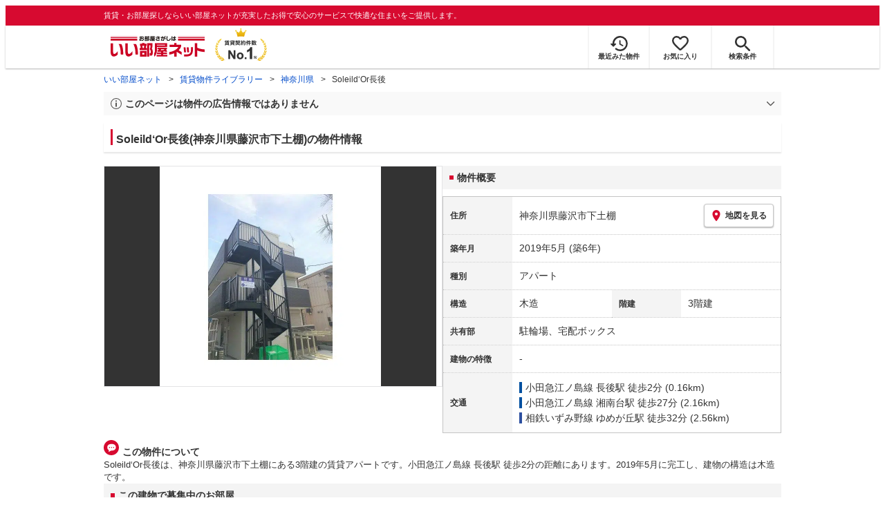

--- FILE ---
content_type: text/html; charset=utf-8
request_url: https://www.eheya.net/library/detail/t00384207/
body_size: 19115
content:
<!DOCTYPE html><html lang="ja"><head><meta charSet="utf-8" data-next-head=""/><meta name="viewport" content="width=device-width,initial-scale=1.0,viewport-fit=cover" data-next-head=""/><meta name="format-detection" content="telephone=no" data-next-head=""/><meta name="theme-color" content="#d70a30" data-next-head=""/><meta name="google" content="nopagereadaloud" data-next-head=""/><meta property="og:type" content="website" data-next-head=""/><meta property="og:locale" content="ja_JP" data-next-head=""/><meta property="og:site_name" content="いい部屋ネット" data-next-head=""/><link rel="shortcut icon" type="image/vnd.microsoft.icon" href="/assets/images/common/favicon.ico" data-next-head=""/><link rel="apple-touch-icon" href="/assets/images/common/apple-touch-icon.png" data-next-head=""/><title data-next-head="">Soleild‘Or長後(神奈川県藤沢市下土棚)の物件情報｜いい部屋ネットの大東建託パートナーズ</title><meta name="description" content="Soleild‘Or長後(神奈川県藤沢市下土棚)は小田急江ノ島線 長後駅 徒歩2分の賃貸アパートです。外観画像や間取り図、周辺にある施設、建物内に掲載中の賃貸アパートがあるかを確認できます。賃貸マンション・アパートの物件情報をお探しなら大東建託パートナーズが運営する【いい部屋ネット】で！" data-next-head=""/><meta property="og:title" content="Soleild‘Or長後(神奈川県藤沢市下土棚)の物件情報｜いい部屋ネットの大東建託パートナーズ" data-next-head=""/><meta property="og:description" content="Soleild‘Or長後(神奈川県藤沢市下土棚)は小田急江ノ島線 長後駅 徒歩2分の賃貸アパートです。外観画像や間取り図、周辺にある施設、建物内に掲載中の賃貸アパートがあるかを確認できます。賃貸マンション・アパートの物件情報をお探しなら大東建託パートナーズが運営する【いい部屋ネット】で！" data-next-head=""/><meta property="og:url" content="https://www.eheya.net/library/detail/t00384207/" data-next-head=""/><link rel="canonical" href="https://www.eheya.net/library/detail/t00384207/" data-next-head=""/><meta property="og:image" content="https://image2.eheya.net/libraryImage/converterImage/Eseikatsu/1125729087530002342/1125729087530002342126/1125729087530002342126_1.jpg?20250619" data-next-head=""/><meta name="robots" content="index,follow" data-next-head=""/><meta http-equiv="X-UA-Compatible" content="IE=edge" data-next-head=""/><link rel="preload" href="https://image2.eheya.net/libraryImage/converterImage/Eseikatsu/1125729087530002342/1125729087530002342126/1125729087530002342126_1.jpg?20250619" as="image" data-next-head=""/><link rel="preload" href="/assets/images/common/img_noimage.svg" as="image" data-next-head=""/><link rel="preload" href="https://image2.eheya.net/libraryImage/converterImage/Eseikatsu/1125729087530002342/1125729087530002342126/1125729087530002342126_1.jpg?20250619" as="image" data-next-head=""/><link rel="preload" href="/assets/images/common/img_noimage.svg" as="image" data-next-head=""/><link rel="shortcut icon" type="image/vnd.microsoft.icon" href="/assets/images/common/favicon.ico"/><link rel="apple-touch-icon" href="/assets/images/common/apple-touch-icon.png"/><link rel="preconnect" href="https://rtb-csync.smartadserver.com"/><link rel="preconnect" href="https://sync.outbrain.com"/><link rel="preconnect" href="https://exchange.mediavine.com"/><link rel="preconnect" href="https://pixel.rubiconproject.com"/><link rel="preconnect" href="https://sync-criteo.ads.yieldmo.com"/><link rel="preconnect" href="https://ib.adnxs.com"/><link rel="preconnect" href="https://pr-bh.ybp.yahoo.com"/><link rel="preconnect" href="https://match.sharethrough.com"/><link rel="preconnect" href="https://secure.adnxs.com"/><link rel="preconnect" href="https://sync-t1.taboola.com"/><link rel="preconnect" href="https://adx.dable.io"/><link rel="preconnect" href="https://cs.adingo.jp"/><link rel="preconnect" href="https://connect.facebook.net"/><link rel="preconnect" href="https://gum.criteo.com"/><link rel="preconnect" href="https://s.yimg.jp"/><link rel="preconnect" href="https://static.criteo.net"/><link rel="preconnect" href="https://r.casalemedia.com"/><link rel="preconnect" href="https://www.facebook.com"/><link rel="preconnect" href="https://x.bidswitch.net"/><link rel="preconnect" href="https://tr.line.me"/><link rel="preconnect" href="https://match.prod.bidr.io"/><link rel="preconnect" href="https://sslwidget.criteo.com"/><link rel="preconnect" href="https://d.line-scdn.net"/><link rel="preconnect" href="https://tg.socdm.com"/><link rel="preconnect" href="https://adgen.socdm.com"/><link rel="preconnect" href="https://www.googletagmanager.com"/><link rel="preconnect" href="https://www.google-analytics.com"/><link rel="preconnect" href="https://b99.yahoo.co.jp"/><link rel="preconnect" href="https://mug.criteo.com"/><link rel="preload" href="/_next/static/css/72b8d5e27a400f36.css" as="style"/><link rel="preload" href="/_next/static/css/17e798b1f91a5d55.css" as="style"/><meta name="sentry-trace" content="ec4cacecebad879491b34f2c7528501e-57e8619fcda5b48f-0"/><meta name="baggage" content="sentry-environment=production,sentry-release=fef1b29267d0ddb8449f5384f705d0eb6028239f,sentry-public_key=422600e238cf4088b4465ccfdcaf2cae,sentry-trace_id=ec4cacecebad879491b34f2c7528501e,sentry-org_id=511093,sentry-sampled=false,sentry-sample_rand=0.10644900792124623,sentry-sample_rate=0"/><script type="application/ld+json" data-next-head="">{"@context":"https://schema.org","@type":"Article","datePublished":"2024-02-19T14:09:35+09:00","description":"Soleild‘Or長後(神奈川県藤沢市下土棚)は小田急江ノ島線 長後駅 徒歩2分の賃貸アパートです。外観画像や間取り図、周辺にある施設、建物内に掲載中の賃貸アパートがあるかを確認できます。賃貸マンション・アパートの物件情報をお探しなら大東建託パートナーズが運営する【いい部屋ネット】で！","mainEntityOfPage":{"@type":"WebPage","@id":"https://www.eheya.net/library/detail/t00384207/"},"headline":"Soleild‘Or長後(神奈川県藤沢市下土棚)の物件情報｜いい部屋ネットの大東建託パートナーズ","image":["https://www.eheya.net/common_v4/img/ogp.png"],"dateModified":"2025-06-19T05:41:11+09:00","author":{"@type":"Person","name":"いい部屋ネット"}}</script><script type="application/ld+json" data-next-head="">{"@context":"https://schema.org","@type":"BreadcrumbList","itemListElement":[{"@type":"ListItem","position":1,"item":{"@id":"https://www.eheya.net/","name":"いい部屋ネット"}},{"@type":"ListItem","position":2,"item":{"@id":"https://www.eheya.net/library/","name":"賃貸物件ライブラリー"}},{"@type":"ListItem","position":3,"item":{"@id":"https://www.eheya.net/library/kanagawa/area/","name":"神奈川県"}},{"@type":"ListItem","position":4,"item":{"@id":"https://www.eheya.net/library/detail/t00384207/","name":"Soleild‘Or長後"}}]}</script><script>
              (function(w,d,s,l,i){w[l]=w[l]||[];w[l].push({'gtm.start':
              new Date().getTime(),event:'gtm.js'});var f=d.getElementsByTagName(s)[0],
              j=d.createElement(s),dl=l!='dataLayer'?'&l='+l:'';j.async=true;j.src=
              'https://www.googletagmanager.com/gtm.js?id='+i+dl;f.parentNode.insertBefore(j,f);
              })(window,document,'script','dataLayer', 'GTM-NSBN7K');
              </script><link rel="stylesheet" href="/_next/static/css/72b8d5e27a400f36.css" data-n-g=""/><link rel="stylesheet" href="/_next/static/css/17e798b1f91a5d55.css" data-n-p=""/><noscript data-n-css=""></noscript><script defer="" noModule="" src="/_next/static/chunks/polyfills-42372ed130431b0a.js"></script><script src="/_next/static/chunks/webpack-b2304e5d8c7ebd0d.js" defer=""></script><script src="/_next/static/chunks/framework-f33eddfe2e3e38e1.js" defer=""></script><script src="/_next/static/chunks/main-1caaf16acb357ff8.js" defer=""></script><script src="/_next/static/chunks/pages/_app-aff90e1e38e7eb87.js" defer=""></script><script src="/_next/static/chunks/6626-9aa12a2ad2aad2e8.js" defer=""></script><script src="/_next/static/chunks/7398-753d031cad1cb6a1.js" defer=""></script><script src="/_next/static/chunks/1173-d415518bdf36231c.js" defer=""></script><script src="/_next/static/chunks/175-370d401fab121ef0.js" defer=""></script><script src="/_next/static/chunks/1787-ad1da1d40c29250f.js" defer=""></script><script src="/_next/static/chunks/3947-244f1aa2dff324be.js" defer=""></script><script src="/_next/static/chunks/pages/library/detail/%5Bbuilding_code%5D-ace7afc940c8be06.js" defer=""></script><script src="/_next/static/hqYgEi9hOWhumfgfzNDT8/_buildManifest.js" defer=""></script><script src="/_next/static/hqYgEi9hOWhumfgfzNDT8/_ssgManifest.js" defer=""></script></head><body><noscript><iframe title="GTM" src="https://www.googletagmanager.com/ns.html?id=GTM-NSBN7K" height="0" width="0" style="display:none;visibility:hidden"></iframe></noscript><link rel="preload" as="image" href="/assets/images/common/logo_eheya.svg"/><link rel="preload" as="image" href="/assets/images/common/img_keiyakukensu.svg"/><link rel="preload" as="image" href="/assets/images/icons/icon_history.svg"/><link rel="preload" as="image" href="/assets/images/icons/icon_favorite.svg"/><link rel="preload" as="image" href="/assets/images/icons/icon_search.svg"/><link rel="preload" as="image" href="/assets/images/icons/icon_menu.svg"/><link rel="preload" as="image" href="https://image2.eheya.net/libraryImage/converterImage/Eseikatsu/1125729087530002342/1125729087530002342126/1125729087530002342126_1.jpg?20250619"/><link rel="preload" as="image" href="/assets/images/icons/icon_pin.svg"/><link rel="preload" as="image" href="/assets/images/icons/icon_comment.svg"/><link rel="preload" as="image" href="/assets/images/common/icons/thirdPartyFacility/icon_ds.svg"/><link rel="preload" as="image" href="/assets/images/common/icons/thirdPartyFacility/icon_supermarket.svg"/><link rel="preload" as="image" href="/assets/images/common/icons/thirdPartyFacility/icon_hospital.svg"/><link rel="preload" as="image" href="/assets/images/common/icons/thirdPartyFacility/icon_school.svg"/><link rel="preload" as="image" href="/assets/images/common/icons/thirdPartyFacility/icon_conveni.svg"/><link rel="preload" as="image" href="/assets/images/common/icons/thirdPartyFacility/icon_kids.svg"/><link rel="preload" as="image" href="/assets/images/icons/sumicoco/icon_woman-young02.webp"/><link rel="preload" as="image" href="/assets/images/icons/sumicoco/icon_woman-senior01.webp"/><link rel="preload" as="image" href="/assets/images/icons/sumicoco/icon_man-senior02.webp"/><link rel="preload" as="image" href="/assets/images/icons/sumicoco/icon_man-senior01.webp"/><link rel="preload" as="image" href="/assets/images/icons/icon_information.svg"/><link rel="preload" as="image" href="/assets/images/icons/icon_house.svg"/><link rel="preload" as="image" href="/assets/images/icons/icon_kids.svg"/><div id="__next"><header><div class="Header_sub__7iHq7"><div class="Header_sub_inner__rZaCK"><div class="Header_tagline__oZW_t">賃貸・お部屋探しならいい部屋ネットが充実したお得で安心のサービスで快適な住まいをご提供します。</div></div></div><div class="Header_main__4ry9v"><div class="Header_main_inner__rvWl0"><a href="/" data-testid="Header-logo"><div class="Header_logo__xO_zg"><img src="/assets/images/common/logo_eheya.svg" alt="賃貸・お部屋探しならいい部屋ネット" width="136" height="30"/></div></a><img src="/assets/images/common/img_keiyakukensu.svg" width="58" height="37" class="Header_no1__iAqKf" alt="賃貸契約数No.1"/><ul class="Header_navi__AnoT8"><li class="Header_navi_item__SGU9o"><div class="Header_iconLink__SWk5k"><a href="/mypage/history/" class="Header_iconLink_link__lzkGl"><div class="Header_iconLink_icon__q4HOc"><img src="/assets/images/icons/icon_history.svg" alt="" width="25" height="22"/></div><div class="Header_iconLink_label__SGNx2">最近みた物件</div></a></div></li><li class="Header_navi_item__SGU9o"><div class="Header_iconLink__SWk5k"><div class="styles_tooltipContainer___maqH" role="none"><div class="styles_children__Se6_k"><a href="/mypage/favorite/" class="Header_iconLink_link__lzkGl"><div class="Header_iconLink_icon__q4HOc"><img src="/assets/images/icons/icon_favorite.svg" alt="" width="24" height="21"/></div><div class="Header_iconLink_label__SGNx2">お気に入り</div></a></div></div></div></li><li class="Header_navi_item__SGU9o Header_navi_item-saveSearch__VXenp"><div class="Header_iconLink__SWk5k"><a href="/mypage/condition/" class="Header_iconLink_link__lzkGl"><div class="Header_iconLink_icon__q4HOc"><img src="/assets/images/icons/icon_search.svg" alt="検索条件" width="22" height="22"/></div><div class="Header_iconLink_label__SGNx2">検索条件</div></a></div></li><li class="Header_navi_item__SGU9o Header_navi_item-menu__oR_rI"><div class="Header_iconLink__SWk5k" aria-hidden="true"><div class="Header_iconLink_link__lzkGl"><div class="Header_iconLink_icon__q4HOc"><img src="/assets/images/icons/icon_menu.svg" alt="メニュー" width="22" height="17"/></div><div class="Header_iconLink_label__SGNx2">メニュー</div></div></div></li></ul></div></div><div class="Header_menu__vsakH"></div></header><main><div class="layout_container__cdpUJ"><div class="d-lg-only"><div class="Breadcrumb_wrap__ImwFv"><ul class="Breadcrumb_list__SuxCm"><li class="Breadcrumb_item__SDNfV"><a class="Breadcrumb_link___Sn0Q" href="/">いい部屋ネット</a></li><li class="Breadcrumb_item__SDNfV"><a class="Breadcrumb_link___Sn0Q" href="/library/">賃貸物件ライブラリー</a></li><li class="Breadcrumb_item__SDNfV"><a class="Breadcrumb_link___Sn0Q" href="/library/kanagawa/area/">神奈川県</a></li><li class="Breadcrumb_item__SDNfV">Soleild‘Or長後</li></ul></div></div><div class="LibraryDetailNotice_wrap__nkMfH"><div class="Accordion_accordion__QkcTN"><div class="Accordion_title__xjyJR" aria-hidden="true"><div class="LibraryDetailNotice_header__xicrk"><img src="/assets/images/icons/icon_info-trust-gray.svg" width="14" height="14" alt="通知アイコン" loading="lazy"/><div class="LibraryDetailNotice_title__tsA4k">このページは物件の広告情報ではありません</div></div></div><div class="Accordion_content__Qt5_e Accordion_content-close__LaRvr" style="transition-duration:150ms"><div class="LibraryDetailNotice_body__nfCUe">過去にいい部屋ネットへ掲載されたSoleild‘Or長後の不動産情報と提携先の地図情報を元に生成した参考情報です。<br/>情報更新日: 2025年6月19日</div></div></div></div><div class="styles_mainVisualContainer__svPJv"><div class="styles_wrapper__SFCIJ"><div class="styles_baseLabel__v9ltj"><div class="styles_inner__M4Hx2"><div><div class="styles_labels__UjOYX"></div><h1 class="styles_title__CMXs6">Soleild‘Or長後(神奈川県藤沢市下土棚)の物件情報</h1></div></div></div><div class="d-sm-only"><div class="LibraryDetailMainImage_wrap_img__1lCcY"><img src="https://image2.eheya.net/libraryImage/converterImage/Eseikatsu/1125729087530002342/1125729087530002342126/1125729087530002342126_1.jpg?20250619" class="LibraryDetailMainImage_img__xC9jD" alt="Soleild‘Or長後の外観画像"/></div></div></div></div><div class="styles_infoAndPublishedPropertiesListContainer__FrQvh"><div><div class="styles_wrapper__AA1Rw"><div class="d-lg-only styles_firstItem__ybsgZ"><div class="LibraryDetailMainImage_wrap_img__1lCcY"><img src="https://image2.eheya.net/libraryImage/converterImage/Eseikatsu/1125729087530002342/1125729087530002342126/1125729087530002342126_1.jpg?20250619" class="LibraryDetailMainImage_img__xC9jD" alt="Soleild‘Or長後の外観画像"/></div></div><div class="styles_secondItem__RBdhI"><div class="Heading2_inner__5h_7I"><div class="Heading2_text__yl5gS"><h2>物件概要</h2></div></div><div class="styles_table2__yzWf_"><div class="styles_row__b0AXf"><div class="styles_header__TJake">住所</div><div class="styles_body__oZSAR"><div class="styles_addressArea__9mAdJ"><div class="styles_addressArea_text__AAj4P"><a href="/kanagawa/area/14205/027/search/" rel="nofollow">神奈川県藤沢市下土棚</a></div><div><button type="button" class="styles_button__g3xm1"><img src="/assets/images/icons/icon_pin.svg" width="17" height="17" alt="ピン"/>地図を見る</button></div></div></div></div><div class="styles_row__b0AXf"><div class="styles_header__TJake">築年月</div><div class="styles_body__oZSAR"><div>2019年5月<!-- --> <!-- -->(築6年)</div></div></div><div class="styles_row__b0AXf"><div class="styles_header__TJake">種別</div><div class="styles_body__oZSAR"><div>アパート</div></div></div><div class="styles_row__b0AXf styles_row-2column__BhTCr"><div class="styles_header__TJake">構造</div><div class="styles_body__oZSAR"><div>木造</div></div></div><div class="styles_row__b0AXf styles_row-2column__BhTCr"><div class="styles_header__TJake">階建</div><div class="styles_body__oZSAR"><div>3階建</div></div></div><div class="styles_row__b0AXf"><div class="styles_header__TJake">共有部</div><div class="styles_body__oZSAR"><div>駐輪場、宅配ボックス</div></div></div><div class="styles_row__b0AXf"><div class="styles_header__TJake">建物の特徴</div><div class="styles_body__oZSAR"><div>-</div></div></div><div class="styles_row__b0AXf"><div class="styles_header__TJake">交通</div><div class="styles_body__oZSAR styles_body-transport__rfNt4"><div><div><div class="LibraryDetailTrainWalkingTransportation_transportation__M2Bnb"><span class="LibraryDetailTrainWalkingTransportation_color__cI07A" style="border-color:#0050a0"><a href="/kanagawa/station/23233/search/">小田急江ノ島線 長後駅</a> <!-- -->徒歩2分 (0.16km)</span></div></div><div><div class="LibraryDetailTrainWalkingTransportation_transportation__M2Bnb"><span class="LibraryDetailTrainWalkingTransportation_color__cI07A" style="border-color:#0050a0"><a href="/kanagawa/station/23191/search/">小田急江ノ島線 湘南台駅</a> <!-- -->徒歩27分 (2.16km)</span></div></div><div><div class="LibraryDetailTrainWalkingTransportation_transportation__M2Bnb"><span class="LibraryDetailTrainWalkingTransportation_color__cI07A" style="border-color:#2d50a0"><a href="/kanagawa/station/29256/search/">相鉄いずみ野線 ゆめが丘駅</a> <!-- -->徒歩32分 (2.56km)</span></div></div></div></div></div></div></div></div><div class="styles_description__E3R6G"><div class="styles_description_title__tMDfl"><img src="/assets/images/icons/icon_comment.svg" alt="コメント"/>この物件について</div><div>Soleild‘Or長後は、神奈川県藤沢市下土棚にある3階建の賃貸アパートです。小田急江ノ島線 長後駅 徒歩2分の距離にあります。2019年5月に完工し、建物の構造は木造です。</div></div></div><div class="styles_base__bVs_a"><div class="Heading2_inner__5h_7I"><div class="Heading2_text__yl5gS"><h2>この建物で募集中のお部屋</h2></div></div><div class="styles_container__XcnlV"><div class="styles_nearbyCitiesPanel__nf4gF styles_nearbyCitiesPanel_empty__ASkDJ"><span class="styles_nearbyCitiesPanel_title__RMKZa">現在、募集中の物件はありません。<br/>周辺の他の物件をお探しいたしますか？</span><div class="styles_items__JgmFu"><a class="styles_searchLink__pa5BH" href="/kanagawa/area/14204/search/">鎌倉市</a><a class="styles_searchLink__pa5BH" href="/kanagawa/area/14206/search/">小田原市</a><a class="styles_searchLink__pa5BH" href="/kanagawa/area/14203/search/">平塚市</a><a class="styles_searchLink__tWHWm" href="/kanagawa/station/23233/search/">長後<!-- -->駅</a><a class="styles_searchLink__tWHWm" href="/kanagawa/station/23191/search/">湘南台<!-- -->駅</a><a class="styles_searchLink__tWHWm" href="/kanagawa/station/29256/search/">ゆめが丘<!-- -->駅</a></div></div></div></div></div><div class="styles_recommendationListContainer__Uwt1k"><div class="LibraryDetailRecommendationList_base__JqjE0"><div class="Heading2_inner__5h_7I"><div class="Heading2_text__yl5gS"><h2>こちらの物件を見ている方におすすめの物件</h2></div></div><div class="LibraryDetailRecommendationList_container__wTfZU"><div class="LibraryDetailRecommendationCassette_cassette__l5fSu"><a href="/detail/300000233013640000002/"><div class="LibraryDetailRecommendationCassette_title__TCFuQ">サンテラス湘南</div><div class="LibraryDetailRecommendationCassette_itemPanel__wQsLm"><div class="LibraryDetailRecommendationCassette_wrap__g2l06"><div class="LibraryDetailRecommendationCassette_thumbnail__FlpqT LibraryDetailRecommendationCassette_cassette_thumbnail__qcBjD"><img src="https://image2.eheya.net/converterImage/Eseikatsu/1125729087530001937/1125729087530001937837/1125729087530001937837_1.jpg?20260121&amp;thumbnail=small" alt="サンテラス湘南の間取り画像" class="LibraryDetailRecommendationCassette_thumbnail_image__nCYN3" loading="lazy"/></div><div class="LibraryDetailRecommendationCassette_itemList__GIlTn"><div><span class="LibraryDetailRecommendationCassette_price__ITwoJ"><span class="LibraryDetailRecommendationCassette_rent__J8iJr">5.4</span><span class="LibraryDetailRecommendationCassette_rentUnit__9pwwS">万円</span><span class="LibraryDetailRecommendationCassette_managementFee__8AUOh">(管理費 3,000円)</span></span></div><div class="LibraryDetailRecommendationCassette_item__dMdIP"><div class="DepositLabel_wrap__DhRc9">敷</div><span class="LibraryDetailRecommendationCassette_moneyText__Epy4S">2ヶ月</span><div class="KeyMoneyLabel_wrap__qPiea">礼</div><span class="LibraryDetailRecommendationCassette_moneyText__Epy4S">1ヶ月</span></div><div class="LibraryDetailRecommendationCassette_item__dMdIP">1K<!-- --> <!-- --> / <!-- -->22.4<!-- -->m<sup>2</sup>  <!-- --> / 築32年</div><div class="LibraryDetailRecommendationCassette_item__dMdIP">2階 / 3階建</div><div><div class="styles_iconList__76nvs" style="gap:5px 5px"><div class="Picto_picto__3dzjg"><div class="Picto_icon__aQiJl Picto_icon-moveInStatusAvailable__TmLw_"></div><div class="Picto_label__HA58E Picto_label-moveInStatusAvailable__5ec2S">即入居可</div></div><div class="Picto_picto__3dzjg"><div class="Picto_icon__aQiJl Picto_icon-payableByCreditCard__oPbZA"></div><div class="Picto_label__HA58E Picto_label-payableByCreditCard__aoCR7">カード決済可</div></div></div></div></div></div><div class="LibraryDetailRecommendationCassette_wrap__g2l06"><div class="LibraryDetailRecommendationCassette_arrow__NfTOJ"></div></div></div></a></div><div class="LibraryDetailRecommendationCassette_cassette__l5fSu"><a href="/detail/300000233006176000006/"><div class="LibraryDetailRecommendationCassette_title__TCFuQ">ルミエール</div><div class="LibraryDetailRecommendationCassette_itemPanel__wQsLm"><div class="LibraryDetailRecommendationCassette_wrap__g2l06"><div class="LibraryDetailRecommendationCassette_thumbnail__FlpqT LibraryDetailRecommendationCassette_cassette_thumbnail__qcBjD"><img src="https://image2.eheya.net/converterImage/Eseikatsu/1125729087530001161/1125729087530001161155/1125729087530001161155_1.jpg?20260121&amp;thumbnail=small" alt="ルミエールの間取り画像" class="LibraryDetailRecommendationCassette_thumbnail_image__nCYN3" loading="lazy"/></div><div class="LibraryDetailRecommendationCassette_itemList__GIlTn"><div><span class="LibraryDetailRecommendationCassette_price__ITwoJ"><span class="LibraryDetailRecommendationCassette_rent__J8iJr">5.45</span><span class="LibraryDetailRecommendationCassette_rentUnit__9pwwS">万円</span><span class="LibraryDetailRecommendationCassette_managementFee__8AUOh">(管理費 4,000円)</span></span></div><div class="LibraryDetailRecommendationCassette_item__dMdIP"><div class="DepositLabel_wrap__DhRc9">敷</div><span class="LibraryDetailRecommendationCassette_moneyText__Epy4S LibraryDetailRecommendationCassette_moneyText-zero__hbSTA">0円</span><div class="KeyMoneyLabel_wrap__qPiea">礼</div><span class="LibraryDetailRecommendationCassette_moneyText__Epy4S LibraryDetailRecommendationCassette_moneyText-zero__hbSTA">0円</span></div><div class="LibraryDetailRecommendationCassette_item__dMdIP">1K<!-- --> <!-- --> / <!-- -->23.17<!-- -->m<sup>2</sup>  <!-- --> / 築22年</div><div class="LibraryDetailRecommendationCassette_item__dMdIP">1階 / 2階建</div><div><div class="styles_iconList__76nvs" style="gap:5px 5px"><div class="Picto_picto__3dzjg"><div class="Picto_icon__aQiJl Picto_icon-zero__06mpi"></div><div class="Picto_label__HA58E Picto_label-zero__bVzVq">敷金礼金ゼロ</div></div><div class="Picto_picto__3dzjg"><div class="Picto_icon__aQiJl Picto_icon-payableByCreditCard__oPbZA"></div><div class="Picto_label__HA58E Picto_label-payableByCreditCard__aoCR7">カード決済可</div></div></div></div></div></div><div class="LibraryDetailRecommendationCassette_wrap__g2l06"><div class="LibraryDetailRecommendationCassette_arrow__NfTOJ"></div></div></div></a></div><div class="LibraryDetailRecommendationCassette_cassette__l5fSu"><a href="/detail/300000233006142000035/"><div class="LibraryDetailRecommendationCassette_title__TCFuQ">KICS湘南</div><div class="LibraryDetailRecommendationCassette_itemPanel__wQsLm"><div class="LibraryDetailRecommendationCassette_wrap__g2l06"><div class="LibraryDetailRecommendationCassette_thumbnail__FlpqT LibraryDetailRecommendationCassette_cassette_thumbnail__qcBjD"><img src="https://image2.eheya.net/converterImage/Eseikatsu/1125729087530002472/1125729087530002472042/1125729087530002472042_1.jpg?20260121&amp;thumbnail=small" alt="KICS湘南の間取り画像" class="LibraryDetailRecommendationCassette_thumbnail_image__nCYN3" loading="lazy"/></div><div class="LibraryDetailRecommendationCassette_itemList__GIlTn"><div><span class="LibraryDetailRecommendationCassette_price__ITwoJ"><span class="LibraryDetailRecommendationCassette_rent__J8iJr">5.3</span><span class="LibraryDetailRecommendationCassette_rentUnit__9pwwS">万円</span><span class="LibraryDetailRecommendationCassette_managementFee__8AUOh">(管理費 9,000円)</span></span></div><div class="LibraryDetailRecommendationCassette_item__dMdIP"><div class="DepositLabel_wrap__DhRc9">敷</div><span class="LibraryDetailRecommendationCassette_moneyText__Epy4S">70,000円</span><div class="KeyMoneyLabel_wrap__qPiea">礼</div><span class="LibraryDetailRecommendationCassette_moneyText__Epy4S LibraryDetailRecommendationCassette_moneyText-zero__hbSTA">0円</span></div><div class="LibraryDetailRecommendationCassette_item__dMdIP">1K<!-- --> <!-- --> / <!-- -->21.99<!-- -->m<sup>2</sup>  <!-- --> / 築23年</div><div class="LibraryDetailRecommendationCassette_item__dMdIP">3階 / 4階建</div><div><div class="styles_iconList__76nvs" style="gap:5px 5px"><div class="Picto_picto__3dzjg"><div class="Picto_icon__aQiJl Picto_icon-payableByCreditCard__oPbZA"></div><div class="Picto_label__HA58E Picto_label-payableByCreditCard__aoCR7">カード決済可</div></div></div></div></div></div><div class="LibraryDetailRecommendationCassette_wrap__g2l06"><div class="LibraryDetailRecommendationCassette_arrow__NfTOJ"></div></div></div></a></div><div class="LibraryDetailRecommendationCassette_cassette__l5fSu"><a href="/detail/300000233012139000003/"><div class="LibraryDetailRecommendationCassette_title__TCFuQ">ケイスクラン</div><div class="LibraryDetailRecommendationCassette_itemPanel__wQsLm"><div class="LibraryDetailRecommendationCassette_wrap__g2l06"><div class="LibraryDetailRecommendationCassette_thumbnail__FlpqT LibraryDetailRecommendationCassette_cassette_thumbnail__qcBjD"><img src="https://image2.eheya.net/converterImage/Eseikatsu/1125729087530002362/1125729087530002362995/1125729087530002362995_1.jpg?20260121&amp;thumbnail=small" alt="ケイスクランの間取り画像" class="LibraryDetailRecommendationCassette_thumbnail_image__nCYN3" loading="lazy"/></div><div class="LibraryDetailRecommendationCassette_itemList__GIlTn"><div><span class="LibraryDetailRecommendationCassette_price__ITwoJ"><span class="LibraryDetailRecommendationCassette_rent__J8iJr">5.3</span><span class="LibraryDetailRecommendationCassette_rentUnit__9pwwS">万円</span><span class="LibraryDetailRecommendationCassette_managementFee__8AUOh">(管理費 3,000円)</span></span></div><div class="LibraryDetailRecommendationCassette_item__dMdIP"><div class="DepositLabel_wrap__DhRc9">敷</div><span class="LibraryDetailRecommendationCassette_moneyText__Epy4S">1ヶ月</span><div class="KeyMoneyLabel_wrap__qPiea">礼</div><span class="LibraryDetailRecommendationCassette_moneyText__Epy4S">1ヶ月</span></div><div class="LibraryDetailRecommendationCassette_item__dMdIP">1K<!-- --> <!-- --> / <!-- -->22.54<!-- -->m<sup>2</sup>  <!-- --> / 築18年</div><div class="LibraryDetailRecommendationCassette_item__dMdIP">2階 / 2階建</div><div><div class="styles_iconList__76nvs" style="gap:5px 5px"><div class="Picto_picto__3dzjg"><div class="Picto_icon__aQiJl Picto_icon-moveInStatusAvailable__TmLw_"></div><div class="Picto_label__HA58E Picto_label-moveInStatusAvailable__5ec2S">即入居可</div></div><div class="Picto_picto__3dzjg"><div class="Picto_icon__aQiJl Picto_icon-payableByCreditCard__oPbZA"></div><div class="Picto_label__HA58E Picto_label-payableByCreditCard__aoCR7">カード決済可</div></div></div></div></div></div><div class="LibraryDetailRecommendationCassette_wrap__g2l06"><div class="LibraryDetailRecommendationCassette_arrow__NfTOJ"></div></div></div></a></div><div class="LibraryDetailRecommendationCassette_cassette__l5fSu"><a href="/detail/300000233021715000014/"><div class="LibraryDetailRecommendationCassette_title__TCFuQ">高座渋谷ヒルズ</div><div class="LibraryDetailRecommendationCassette_itemPanel__wQsLm"><div class="LibraryDetailRecommendationCassette_wrap__g2l06"><div class="LibraryDetailRecommendationCassette_thumbnail__FlpqT LibraryDetailRecommendationCassette_cassette_thumbnail__qcBjD"><img src="https://image2.eheya.net/converterImage/Eseikatsu/1125729087530002365/1125729087530002365830/1125729087530002365830_1.jpg?20260121&amp;thumbnail=small" alt="高座渋谷ヒルズの間取り画像" class="LibraryDetailRecommendationCassette_thumbnail_image__nCYN3" loading="lazy"/></div><div class="LibraryDetailRecommendationCassette_itemList__GIlTn"><div><span class="LibraryDetailRecommendationCassette_price__ITwoJ"><span class="LibraryDetailRecommendationCassette_rent__J8iJr">5.5</span><span class="LibraryDetailRecommendationCassette_rentUnit__9pwwS">万円</span><span class="LibraryDetailRecommendationCassette_managementFee__8AUOh">(管理費 3,000円)</span></span></div><div class="LibraryDetailRecommendationCassette_item__dMdIP"><div class="DepositLabel_wrap__DhRc9">敷</div><span class="LibraryDetailRecommendationCassette_moneyText__Epy4S LibraryDetailRecommendationCassette_moneyText-zero__hbSTA">0円</span><div class="KeyMoneyLabel_wrap__qPiea">礼</div><span class="LibraryDetailRecommendationCassette_moneyText__Epy4S LibraryDetailRecommendationCassette_moneyText-zero__hbSTA">0円</span></div><div class="LibraryDetailRecommendationCassette_item__dMdIP">1K<!-- --> <!-- --> / <!-- -->18.06<!-- -->m<sup>2</sup>  <!-- --> / 新築</div><div class="LibraryDetailRecommendationCassette_item__dMdIP">1階 / 3階建</div><div><div class="styles_iconList__76nvs" style="gap:5px 5px"><div class="Picto_picto__3dzjg"><div class="Picto_icon__aQiJl Picto_icon-newBuild__JvIcT"></div><div class="Picto_label__HA58E Picto_label-newBuild__z9IjE">新築</div></div><div class="Picto_picto__3dzjg"><div class="Picto_icon__aQiJl Picto_icon-zero__06mpi"></div><div class="Picto_label__HA58E Picto_label-zero__bVzVq">敷金礼金ゼロ</div></div><div class="Picto_picto__3dzjg"><div class="Picto_icon__aQiJl Picto_icon-payableByCreditCard__oPbZA"></div><div class="Picto_label__HA58E Picto_label-payableByCreditCard__aoCR7">カード決済可</div></div><div class="Picto_picto__3dzjg"><div class="Picto_icon__aQiJl Picto_icon-internetFree__fgFri"></div><div class="Picto_label__HA58E Picto_label-internetFree__lWQNP">ネット無料</div></div></div></div></div></div><div class="LibraryDetailRecommendationCassette_wrap__g2l06"><div class="LibraryDetailRecommendationCassette_arrow__NfTOJ"></div></div></div></a></div><div class="LibraryDetailRecommendationCassette_cassette__l5fSu"><a href="/detail/300000233021997000001/"><div class="LibraryDetailRecommendationCassette_title__TCFuQ">ハイツサンライズ</div><div class="LibraryDetailRecommendationCassette_itemPanel__wQsLm"><div class="LibraryDetailRecommendationCassette_wrap__g2l06"><div class="LibraryDetailRecommendationCassette_thumbnail__FlpqT LibraryDetailRecommendationCassette_cassette_thumbnail__qcBjD"><img src="/assets/images/common/img_noimage.svg" alt="ハイツサンライズの準備中の画像" class="LibraryDetailRecommendationCassette_thumbnail_image__nCYN3" loading="lazy"/></div><div class="LibraryDetailRecommendationCassette_itemList__GIlTn"><div><span class="LibraryDetailRecommendationCassette_price__ITwoJ"><span class="LibraryDetailRecommendationCassette_rent__J8iJr">5.3</span><span class="LibraryDetailRecommendationCassette_rentUnit__9pwwS">万円</span><span class="LibraryDetailRecommendationCassette_managementFee__8AUOh">(管理費 2,000円)</span></span></div><div class="LibraryDetailRecommendationCassette_item__dMdIP"><div class="DepositLabel_wrap__DhRc9">敷</div><span class="LibraryDetailRecommendationCassette_moneyText__Epy4S">1ヶ月</span><div class="KeyMoneyLabel_wrap__qPiea">礼</div><span class="LibraryDetailRecommendationCassette_moneyText__Epy4S LibraryDetailRecommendationCassette_moneyText-zero__hbSTA">0円</span></div><div class="LibraryDetailRecommendationCassette_item__dMdIP">1K<!-- --> <!-- --> / <!-- -->23.0<!-- -->m<sup>2</sup>  <!-- --> / 築35年</div><div class="LibraryDetailRecommendationCassette_item__dMdIP">1階 / 3階建</div><div><div class="styles_iconList__76nvs" style="gap:5px 5px"><div class="Picto_picto__3dzjg"><div class="Picto_icon__aQiJl Picto_icon-moveInStatusAvailable__TmLw_"></div><div class="Picto_label__HA58E Picto_label-moveInStatusAvailable__5ec2S">即入居可</div></div><div class="Picto_picto__3dzjg"><div class="Picto_icon__aQiJl Picto_icon-payableByCreditCard__oPbZA"></div><div class="Picto_label__HA58E Picto_label-payableByCreditCard__aoCR7">カード決済可</div></div></div></div></div></div><div class="LibraryDetailRecommendationCassette_wrap__g2l06"><div class="LibraryDetailRecommendationCassette_arrow__NfTOJ"></div></div></div></a></div><div class="LibraryDetailRecommendationCassette_cassette__l5fSu"><a href="/detail/300000233017957000003/"><div class="LibraryDetailRecommendationCassette_title__TCFuQ">サンサーラ川口</div><div class="LibraryDetailRecommendationCassette_itemPanel__wQsLm"><div class="LibraryDetailRecommendationCassette_wrap__g2l06"><div class="LibraryDetailRecommendationCassette_thumbnail__FlpqT LibraryDetailRecommendationCassette_cassette_thumbnail__qcBjD"><img src="https://image2.eheya.net/converterImage/Eseikatsu/1125729087530002446/1125729087530002446385/1125729087530002446385_1.jpg?20260121&amp;thumbnail=small" alt="サンサーラ川口の間取り画像" class="LibraryDetailRecommendationCassette_thumbnail_image__nCYN3" loading="lazy"/></div><div class="LibraryDetailRecommendationCassette_itemList__GIlTn"><div><span class="LibraryDetailRecommendationCassette_price__ITwoJ"><span class="LibraryDetailRecommendationCassette_rent__J8iJr">5.2</span><span class="LibraryDetailRecommendationCassette_rentUnit__9pwwS">万円</span><span class="LibraryDetailRecommendationCassette_managementFee__8AUOh">(管理費 2,000円)</span></span></div><div class="LibraryDetailRecommendationCassette_item__dMdIP"><div class="DepositLabel_wrap__DhRc9">敷</div><span class="LibraryDetailRecommendationCassette_moneyText__Epy4S LibraryDetailRecommendationCassette_moneyText-zero__hbSTA">0円</span><div class="KeyMoneyLabel_wrap__qPiea">礼</div><span class="LibraryDetailRecommendationCassette_moneyText__Epy4S LibraryDetailRecommendationCassette_moneyText-zero__hbSTA">0円</span></div><div class="LibraryDetailRecommendationCassette_item__dMdIP">1K<!-- --> <!-- --> / <!-- -->22.52<!-- -->m<sup>2</sup>  <!-- --> / 築22年</div><div class="LibraryDetailRecommendationCassette_item__dMdIP">2階 / 3階建</div><div><div class="styles_iconList__76nvs" style="gap:5px 5px"><div class="Picto_picto__3dzjg"><div class="Picto_icon__aQiJl Picto_icon-moveInStatusAvailable__TmLw_"></div><div class="Picto_label__HA58E Picto_label-moveInStatusAvailable__5ec2S">即入居可</div></div><div class="Picto_picto__3dzjg"><div class="Picto_icon__aQiJl Picto_icon-zero__06mpi"></div><div class="Picto_label__HA58E Picto_label-zero__bVzVq">敷金礼金ゼロ</div></div><div class="Picto_picto__3dzjg"><div class="Picto_icon__aQiJl Picto_icon-payableByCreditCard__oPbZA"></div><div class="Picto_label__HA58E Picto_label-payableByCreditCard__aoCR7">カード決済可</div></div></div></div></div></div><div class="LibraryDetailRecommendationCassette_wrap__g2l06"><div class="LibraryDetailRecommendationCassette_arrow__NfTOJ"></div></div></div></a></div><div class="LibraryDetailRecommendationCassette_cassette__l5fSu"><a href="/detail/300000233022085000002/"><div class="LibraryDetailRecommendationCassette_title__TCFuQ">マキアート長後</div><div class="LibraryDetailRecommendationCassette_itemPanel__wQsLm"><div class="LibraryDetailRecommendationCassette_wrap__g2l06"><div class="LibraryDetailRecommendationCassette_thumbnail__FlpqT LibraryDetailRecommendationCassette_cassette_thumbnail__qcBjD"><img src="https://image2.eheya.net/converterImage/Eseikatsu/1125729087530002537/1125729087530002537867/1125729087530002537867_1.jpg?20260121&amp;thumbnail=small" alt="マキアート長後の間取り画像" class="LibraryDetailRecommendationCassette_thumbnail_image__nCYN3" loading="lazy"/></div><div class="LibraryDetailRecommendationCassette_itemList__GIlTn"><div><span class="LibraryDetailRecommendationCassette_price__ITwoJ"><span class="LibraryDetailRecommendationCassette_rent__J8iJr">5.2</span><span class="LibraryDetailRecommendationCassette_rentUnit__9pwwS">万円</span><span class="LibraryDetailRecommendationCassette_managementFee__8AUOh">(管理費 3,000円)</span></span></div><div class="LibraryDetailRecommendationCassette_item__dMdIP"><div class="DepositLabel_wrap__DhRc9">敷</div><span class="LibraryDetailRecommendationCassette_moneyText__Epy4S LibraryDetailRecommendationCassette_moneyText-zero__hbSTA">0円</span><div class="KeyMoneyLabel_wrap__qPiea">礼</div><span class="LibraryDetailRecommendationCassette_moneyText__Epy4S LibraryDetailRecommendationCassette_moneyText-zero__hbSTA">0円</span></div><div class="LibraryDetailRecommendationCassette_item__dMdIP">1K<!-- --> <!-- --> / <!-- -->18.04<!-- -->m<sup>2</sup>  <!-- --> / 築1年</div><div class="LibraryDetailRecommendationCassette_item__dMdIP">2階 / 3階建</div><div><div class="styles_iconList__76nvs" style="gap:5px 5px"><div class="Picto_picto__3dzjg"><div class="Picto_icon__aQiJl Picto_icon-zero__06mpi"></div><div class="Picto_label__HA58E Picto_label-zero__bVzVq">敷金礼金ゼロ</div></div><div class="Picto_picto__3dzjg"><div class="Picto_icon__aQiJl Picto_icon-payableByCreditCard__oPbZA"></div><div class="Picto_label__HA58E Picto_label-payableByCreditCard__aoCR7">カード決済可</div></div><div class="Picto_picto__3dzjg"><div class="Picto_icon__aQiJl Picto_icon-internetFree__fgFri"></div><div class="Picto_label__HA58E Picto_label-internetFree__lWQNP">ネット無料</div></div></div></div></div></div><div class="LibraryDetailRecommendationCassette_wrap__g2l06"><div class="LibraryDetailRecommendationCassette_arrow__NfTOJ"></div></div></div></a></div><div class="LibraryDetailRecommendationCassette_cassette__l5fSu"><a href="/detail/300001472026516000001/"><div class="LibraryDetailRecommendationCassette_title__TCFuQ">アビタシオン</div><div class="LibraryDetailRecommendationCassette_itemPanel__wQsLm"><div class="LibraryDetailRecommendationCassette_wrap__g2l06"><div class="LibraryDetailRecommendationCassette_thumbnail__FlpqT LibraryDetailRecommendationCassette_cassette_thumbnail__qcBjD"><img src="https://image2.eheya.net/eCloudImage2/room/5672/5672388/5672388_2.jpg?20251103112234&amp;thumbnail=small" alt="アビタシオンの間取り画像" class="LibraryDetailRecommendationCassette_thumbnail_image__nCYN3" loading="lazy"/></div><div class="LibraryDetailRecommendationCassette_itemList__GIlTn"><div><span class="LibraryDetailRecommendationCassette_price__ITwoJ"><span class="LibraryDetailRecommendationCassette_rent__J8iJr">5.2</span><span class="LibraryDetailRecommendationCassette_rentUnit__9pwwS">万円</span><span class="LibraryDetailRecommendationCassette_managementFee__8AUOh">(管理費 5,500円)</span></span></div><div class="LibraryDetailRecommendationCassette_item__dMdIP"><div class="DepositLabel_wrap__DhRc9">敷</div><span class="LibraryDetailRecommendationCassette_moneyText__Epy4S LibraryDetailRecommendationCassette_moneyText-zero__hbSTA">0円</span><div class="KeyMoneyLabel_wrap__qPiea">礼</div><span class="LibraryDetailRecommendationCassette_moneyText__Epy4S">1ヶ月</span></div><div class="LibraryDetailRecommendationCassette_item__dMdIP">1K<!-- --> <!-- --> / <!-- -->24.5<!-- -->m<sup>2</sup>  <!-- --> / 築21年</div><div class="LibraryDetailRecommendationCassette_item__dMdIP">2階（00205号室） / 2階建</div><div><div class="styles_iconList__76nvs" style="gap:5px 5px"><div class="Picto_picto__3dzjg"><div class="Picto_icon__aQiJl Picto_icon-moveInStatusAvailable__TmLw_"></div><div class="Picto_label__HA58E Picto_label-moveInStatusAvailable__5ec2S">即入居可</div></div><div class="Picto_picto__3dzjg"><div class="Picto_icon__aQiJl Picto_icon-payableByCreditCard__oPbZA"></div><div class="Picto_label__HA58E Picto_label-payableByCreditCard__aoCR7">カード決済可</div></div><div class="Picto_picto__3dzjg"><div class="Picto_icon__aQiJl Picto_icon-internetFree__fgFri"></div><div class="Picto_label__HA58E Picto_label-internetFree__lWQNP">ネット無料</div></div></div></div></div></div><div class="LibraryDetailRecommendationCassette_wrap__g2l06"><div class="LibraryDetailRecommendationCassette_arrow__NfTOJ"></div></div></div></a></div><div class="LibraryDetailRecommendationCassette_cassette__l5fSu"><a href="/detail/300000233009287000007/"><div class="LibraryDetailRecommendationCassette_title__TCFuQ">パチェラハウス</div><div class="LibraryDetailRecommendationCassette_itemPanel__wQsLm"><div class="LibraryDetailRecommendationCassette_wrap__g2l06"><div class="LibraryDetailRecommendationCassette_thumbnail__FlpqT LibraryDetailRecommendationCassette_cassette_thumbnail__qcBjD"><img src="https://image2.eheya.net/converterImage/Eseikatsu/1125729087530002504/1125729087530002504185/1125729087530002504185_1.jpg?20260121&amp;thumbnail=small" alt="パチェラハウスの間取り画像" class="LibraryDetailRecommendationCassette_thumbnail_image__nCYN3" loading="lazy"/></div><div class="LibraryDetailRecommendationCassette_itemList__GIlTn"><div><span class="LibraryDetailRecommendationCassette_price__ITwoJ"><span class="LibraryDetailRecommendationCassette_rent__J8iJr">5.1</span><span class="LibraryDetailRecommendationCassette_rentUnit__9pwwS">万円</span><span class="LibraryDetailRecommendationCassette_managementFee__8AUOh">(管理費 2,000円)</span></span></div><div class="LibraryDetailRecommendationCassette_item__dMdIP"><div class="DepositLabel_wrap__DhRc9">敷</div><span class="LibraryDetailRecommendationCassette_moneyText__Epy4S">1ヶ月</span><div class="KeyMoneyLabel_wrap__qPiea">礼</div><span class="LibraryDetailRecommendationCassette_moneyText__Epy4S">1ヶ月</span></div><div class="LibraryDetailRecommendationCassette_item__dMdIP">1K<!-- --> <!-- --> / <!-- -->22.08<!-- -->m<sup>2</sup>  <!-- --> / 築32年</div><div class="LibraryDetailRecommendationCassette_item__dMdIP">1階 / 2階建</div><div><div class="styles_iconList__76nvs" style="gap:5px 5px"><div class="Picto_picto__3dzjg"><div class="Picto_icon__aQiJl Picto_icon-payableByCreditCard__oPbZA"></div><div class="Picto_label__HA58E Picto_label-payableByCreditCard__aoCR7">カード決済可</div></div><div class="Picto_picto__3dzjg"><div class="Picto_icon__aQiJl Picto_icon-internetFree__fgFri"></div><div class="Picto_label__HA58E Picto_label-internetFree__lWQNP">ネット無料</div></div></div></div></div></div><div class="LibraryDetailRecommendationCassette_wrap__g2l06"><div class="LibraryDetailRecommendationCassette_arrow__NfTOJ"></div></div></div></a></div><div class="LibraryDetailRecommendationCassette_cassette__l5fSu"><a href="/detail/300000233019569000004/"><div class="LibraryDetailRecommendationCassette_title__TCFuQ">アドミラブール</div><div class="LibraryDetailRecommendationCassette_itemPanel__wQsLm"><div class="LibraryDetailRecommendationCassette_wrap__g2l06"><div class="LibraryDetailRecommendationCassette_thumbnail__FlpqT LibraryDetailRecommendationCassette_cassette_thumbnail__qcBjD"><img src="https://image2.eheya.net/converterImage/Eseikatsu/1125729087530002492/1125729087530002492854/1125729087530002492854_1.jpg?20260121&amp;thumbnail=small" alt="アドミラブールの間取り画像" class="LibraryDetailRecommendationCassette_thumbnail_image__nCYN3" loading="lazy"/></div><div class="LibraryDetailRecommendationCassette_itemList__GIlTn"><div><span class="LibraryDetailRecommendationCassette_price__ITwoJ"><span class="LibraryDetailRecommendationCassette_rent__J8iJr">5.7</span><span class="LibraryDetailRecommendationCassette_rentUnit__9pwwS">万円</span><span class="LibraryDetailRecommendationCassette_managementFee__8AUOh">(管理費 4,000円)</span></span></div><div class="LibraryDetailRecommendationCassette_item__dMdIP"><div class="DepositLabel_wrap__DhRc9">敷</div><span class="LibraryDetailRecommendationCassette_moneyText__Epy4S LibraryDetailRecommendationCassette_moneyText-zero__hbSTA">0円</span><div class="KeyMoneyLabel_wrap__qPiea">礼</div><span class="LibraryDetailRecommendationCassette_moneyText__Epy4S LibraryDetailRecommendationCassette_moneyText-zero__hbSTA">0円</span></div><div class="LibraryDetailRecommendationCassette_item__dMdIP">1K<!-- --> <!-- --> / <!-- -->23.18<!-- -->m<sup>2</sup>  <!-- --> / 築21年</div><div class="LibraryDetailRecommendationCassette_item__dMdIP">2階 / 2階建</div><div><div class="styles_iconList__76nvs" style="gap:5px 5px"><div class="Picto_picto__3dzjg"><div class="Picto_icon__aQiJl Picto_icon-moveInStatusAvailable__TmLw_"></div><div class="Picto_label__HA58E Picto_label-moveInStatusAvailable__5ec2S">即入居可</div></div><div class="Picto_picto__3dzjg"><div class="Picto_icon__aQiJl Picto_icon-zero__06mpi"></div><div class="Picto_label__HA58E Picto_label-zero__bVzVq">敷金礼金ゼロ</div></div><div class="Picto_picto__3dzjg"><div class="Picto_icon__aQiJl Picto_icon-payableByCreditCard__oPbZA"></div><div class="Picto_label__HA58E Picto_label-payableByCreditCard__aoCR7">カード決済可</div></div><div class="Picto_picto__3dzjg"><div class="Picto_icon__aQiJl Picto_icon-internetFree__fgFri"></div><div class="Picto_label__HA58E Picto_label-internetFree__lWQNP">ネット無料</div></div></div></div></div></div><div class="LibraryDetailRecommendationCassette_wrap__g2l06"><div class="LibraryDetailRecommendationCassette_arrow__NfTOJ"></div></div></div></a></div><div class="LibraryDetailRecommendationCassette_cassette__l5fSu"><a href="/detail/300000233022625000002/"><div class="LibraryDetailRecommendationCassette_title__TCFuQ">ソラリア湘南台</div><div class="LibraryDetailRecommendationCassette_itemPanel__wQsLm"><div class="LibraryDetailRecommendationCassette_wrap__g2l06"><div class="LibraryDetailRecommendationCassette_thumbnail__FlpqT LibraryDetailRecommendationCassette_cassette_thumbnail__qcBjD"><img src="https://image2.eheya.net/converterImage/Eseikatsu/1125729087530002422/1125729087530002422247/1125729087530002422247_1.jpg?20260121&amp;thumbnail=small" alt="ソラリア湘南台の間取り画像" class="LibraryDetailRecommendationCassette_thumbnail_image__nCYN3" loading="lazy"/></div><div class="LibraryDetailRecommendationCassette_itemList__GIlTn"><div><span class="LibraryDetailRecommendationCassette_price__ITwoJ"><span class="LibraryDetailRecommendationCassette_rent__J8iJr">5.7</span><span class="LibraryDetailRecommendationCassette_rentUnit__9pwwS">万円</span><span class="LibraryDetailRecommendationCassette_managementFee__8AUOh">(管理費 4,000円)</span></span></div><div class="LibraryDetailRecommendationCassette_item__dMdIP"><div class="DepositLabel_wrap__DhRc9">敷</div><span class="LibraryDetailRecommendationCassette_moneyText__Epy4S LibraryDetailRecommendationCassette_moneyText-zero__hbSTA">0円</span><div class="KeyMoneyLabel_wrap__qPiea">礼</div><span class="LibraryDetailRecommendationCassette_moneyText__Epy4S LibraryDetailRecommendationCassette_moneyText-zero__hbSTA">0円</span></div><div class="LibraryDetailRecommendationCassette_item__dMdIP">1K<!-- --> <!-- --> / <!-- -->20.08<!-- -->m<sup>2</sup>  <!-- --> / 新築</div><div class="LibraryDetailRecommendationCassette_item__dMdIP">1階 / 2階建</div><div><div class="styles_iconList__76nvs" style="gap:5px 5px"><div class="Picto_picto__3dzjg"><div class="Picto_icon__aQiJl Picto_icon-newBuild__JvIcT"></div><div class="Picto_label__HA58E Picto_label-newBuild__z9IjE">新築</div></div><div class="Picto_picto__3dzjg"><div class="Picto_icon__aQiJl Picto_icon-moveInStatusAvailable__TmLw_"></div><div class="Picto_label__HA58E Picto_label-moveInStatusAvailable__5ec2S">即入居可</div></div><div class="Picto_picto__3dzjg"><div class="Picto_icon__aQiJl Picto_icon-zero__06mpi"></div><div class="Picto_label__HA58E Picto_label-zero__bVzVq">敷金礼金ゼロ</div></div><div class="Picto_picto__3dzjg"><div class="Picto_icon__aQiJl Picto_icon-payableByCreditCard__oPbZA"></div><div class="Picto_label__HA58E Picto_label-payableByCreditCard__aoCR7">カード決済可</div></div><div class="Picto_picto__3dzjg"><div class="Picto_icon__aQiJl Picto_icon-internetFree__fgFri"></div><div class="Picto_label__HA58E Picto_label-internetFree__lWQNP">ネット無料</div></div></div></div></div></div><div class="LibraryDetailRecommendationCassette_wrap__g2l06"><div class="LibraryDetailRecommendationCassette_arrow__NfTOJ"></div></div></div></a></div><div class="LibraryDetailRecommendationCassette_cassette__l5fSu"><a href="/detail/300000233023071000001/"><div class="LibraryDetailRecommendationCassette_title__TCFuQ">ステラビル湘南台</div><div class="LibraryDetailRecommendationCassette_itemPanel__wQsLm"><div class="LibraryDetailRecommendationCassette_wrap__g2l06"><div class="LibraryDetailRecommendationCassette_thumbnail__FlpqT LibraryDetailRecommendationCassette_cassette_thumbnail__qcBjD"><img src="https://image2.eheya.net/converterImage/Eseikatsu/1125729087530002456/1125729087530002456775/1125729087530002456775_1.jpg?20260121&amp;thumbnail=small" alt="ステラビル湘南台の間取り画像" class="LibraryDetailRecommendationCassette_thumbnail_image__nCYN3" loading="lazy"/></div><div class="LibraryDetailRecommendationCassette_itemList__GIlTn"><div><span class="LibraryDetailRecommendationCassette_price__ITwoJ"><span class="LibraryDetailRecommendationCassette_rent__J8iJr">5.1</span><span class="LibraryDetailRecommendationCassette_rentUnit__9pwwS">万円</span><span class="LibraryDetailRecommendationCassette_managementFee__8AUOh">(管理費 3,000円)</span></span></div><div class="LibraryDetailRecommendationCassette_item__dMdIP"><div class="DepositLabel_wrap__DhRc9">敷</div><span class="LibraryDetailRecommendationCassette_moneyText__Epy4S">1ヶ月</span><div class="KeyMoneyLabel_wrap__qPiea">礼</div><span class="LibraryDetailRecommendationCassette_moneyText__Epy4S">1ヶ月</span></div><div class="LibraryDetailRecommendationCassette_item__dMdIP">1K<!-- --> <!-- --> / <!-- -->19.5<!-- -->m<sup>2</sup>  <!-- --> / 築31年</div><div class="LibraryDetailRecommendationCassette_item__dMdIP">4階 / 5階建</div><div><div class="styles_iconList__76nvs" style="gap:5px 5px"><div class="Picto_picto__3dzjg"><div class="Picto_icon__aQiJl Picto_icon-payableByCreditCard__oPbZA"></div><div class="Picto_label__HA58E Picto_label-payableByCreditCard__aoCR7">カード決済可</div></div></div></div></div></div><div class="LibraryDetailRecommendationCassette_wrap__g2l06"><div class="LibraryDetailRecommendationCassette_arrow__NfTOJ"></div></div></div></a></div><div class="LibraryDetailRecommendationCassette_cassette__l5fSu"><a href="/detail/300000233001685000004/"><div class="LibraryDetailRecommendationCassette_title__TCFuQ">アンソレイユ湘南台</div><div class="LibraryDetailRecommendationCassette_itemPanel__wQsLm"><div class="LibraryDetailRecommendationCassette_wrap__g2l06"><div class="LibraryDetailRecommendationCassette_thumbnail__FlpqT LibraryDetailRecommendationCassette_cassette_thumbnail__qcBjD"><img src="https://image2.eheya.net/converterImage/Eseikatsu/1125729087530001839/1125729087530001839598/1125729087530001839598_1.jpg?20260121&amp;thumbnail=small" alt="アンソレイユ湘南台の間取り画像" class="LibraryDetailRecommendationCassette_thumbnail_image__nCYN3" loading="lazy"/></div><div class="LibraryDetailRecommendationCassette_itemList__GIlTn"><div><span class="LibraryDetailRecommendationCassette_price__ITwoJ"><span class="LibraryDetailRecommendationCassette_rent__J8iJr">5.8</span><span class="LibraryDetailRecommendationCassette_rentUnit__9pwwS">万円</span><span class="LibraryDetailRecommendationCassette_managementFee__8AUOh">(管理費 5,000円)</span></span></div><div class="LibraryDetailRecommendationCassette_item__dMdIP"><div class="DepositLabel_wrap__DhRc9">敷</div><span class="LibraryDetailRecommendationCassette_moneyText__Epy4S LibraryDetailRecommendationCassette_moneyText-zero__hbSTA">0円</span><div class="KeyMoneyLabel_wrap__qPiea">礼</div><span class="LibraryDetailRecommendationCassette_moneyText__Epy4S LibraryDetailRecommendationCassette_moneyText-zero__hbSTA">0円</span></div><div class="LibraryDetailRecommendationCassette_item__dMdIP">1K<!-- --> <!-- --> / <!-- -->23.46<!-- -->m<sup>2</sup>  <!-- --> / 築27年</div><div class="LibraryDetailRecommendationCassette_item__dMdIP">1階 / 3階建</div><div><div class="styles_iconList__76nvs" style="gap:5px 5px"><div class="Picto_picto__3dzjg"><div class="Picto_icon__aQiJl Picto_icon-zero__06mpi"></div><div class="Picto_label__HA58E Picto_label-zero__bVzVq">敷金礼金ゼロ</div></div><div class="Picto_picto__3dzjg"><div class="Picto_icon__aQiJl Picto_icon-payableByCreditCard__oPbZA"></div><div class="Picto_label__HA58E Picto_label-payableByCreditCard__aoCR7">カード決済可</div></div><div class="Picto_picto__3dzjg"><div class="Picto_icon__aQiJl Picto_icon-internetFree__fgFri"></div><div class="Picto_label__HA58E Picto_label-internetFree__lWQNP">ネット無料</div></div></div></div></div></div><div class="LibraryDetailRecommendationCassette_wrap__g2l06"><div class="LibraryDetailRecommendationCassette_arrow__NfTOJ"></div></div></div></a></div><div class="LibraryDetailRecommendationCassette_cassette__l5fSu"><a href="/detail/300000233002297000014/"><div class="LibraryDetailRecommendationCassette_title__TCFuQ">ソフィア湘南</div><div class="LibraryDetailRecommendationCassette_itemPanel__wQsLm"><div class="LibraryDetailRecommendationCassette_wrap__g2l06"><div class="LibraryDetailRecommendationCassette_thumbnail__FlpqT LibraryDetailRecommendationCassette_cassette_thumbnail__qcBjD"><img src="https://image2.eheya.net/converterImage/Eseikatsu/1125729087530002523/1125729087530002523292/1125729087530002523292_1.jpg?20260121&amp;thumbnail=small" alt="ソフィア湘南の間取り画像" class="LibraryDetailRecommendationCassette_thumbnail_image__nCYN3" loading="lazy"/></div><div class="LibraryDetailRecommendationCassette_itemList__GIlTn"><div><span class="LibraryDetailRecommendationCassette_price__ITwoJ"><span class="LibraryDetailRecommendationCassette_rent__J8iJr">5.0</span><span class="LibraryDetailRecommendationCassette_rentUnit__9pwwS">万円</span><span class="LibraryDetailRecommendationCassette_managementFee__8AUOh">(管理費 0円)</span></span></div><div class="LibraryDetailRecommendationCassette_item__dMdIP"><div class="DepositLabel_wrap__DhRc9">敷</div><span class="LibraryDetailRecommendationCassette_moneyText__Epy4S">1ヶ月</span><div class="KeyMoneyLabel_wrap__qPiea">礼</div><span class="LibraryDetailRecommendationCassette_moneyText__Epy4S">1ヶ月</span></div><div class="LibraryDetailRecommendationCassette_item__dMdIP">1K<!-- --> <!-- --> / <!-- -->23.2<!-- -->m<sup>2</sup>  <!-- --> / 築36年</div><div class="LibraryDetailRecommendationCassette_item__dMdIP">5階 / 7階建</div><div><div class="styles_iconList__76nvs" style="gap:5px 5px"><div class="Picto_picto__3dzjg"><div class="Picto_icon__aQiJl Picto_icon-payableByCreditCard__oPbZA"></div><div class="Picto_label__HA58E Picto_label-payableByCreditCard__aoCR7">カード決済可</div></div></div></div></div></div><div class="LibraryDetailRecommendationCassette_wrap__g2l06"><div class="LibraryDetailRecommendationCassette_arrow__NfTOJ"></div></div></div></a></div></div></div></div><div class="styles_facilityContainer__LqnKh"><div class="styles_heading2__GN7sh"><div class="Heading2_inner__5h_7I"><div class="Heading2_text__yl5gS"><h2>Soleild‘Or長後の周辺環境</h2></div></div></div><div class="Heading3_inner__CqYQ7 Heading3_inner-yellow__Q5ag2"><div class="Heading3_text__YgfiW Heading3_text-yellow__RLrQK"><h3>500m圏内の施設</h3></div></div><div class="styles_listWrapper__A4uu_"><div class="styles_list__EZvtq"><div class="styles_item__4T3WA" aria-hidden="true"><div class="styles_icon__M0c_1"><img src="/assets/images/common/icons/thirdPartyFacility/icon_ds.svg" alt="薬局のアイコン" width="30" height="30"/></div><div class="styles_contents__WZoPJ"><span class="styles_contents_titleText___R3_2">薬局</span><div><span class="styles_contents_nameText__4H2_V">ヤマグチ薬局長後店 </span><span class="styles_contents_distanceText__QHTdi">(約90m)</span></div></div></div><div class="styles_item__4T3WA" aria-hidden="true"><div class="styles_icon__M0c_1"><img src="/assets/images/common/icons/thirdPartyFacility/icon_supermarket.svg" alt="食品・日用品のアイコン" width="30" height="30"/></div><div class="styles_contents__WZoPJ"><span class="styles_contents_titleText___R3_2">食品・日用品</span><div><span class="styles_contents_nameText__4H2_V">ユーコープミアクチーナ長後駅前店 </span><span class="styles_contents_distanceText__QHTdi">(約90m)</span></div></div></div><div class="styles_item__4T3WA" aria-hidden="true"><div class="styles_icon__M0c_1"><img src="/assets/images/common/icons/thirdPartyFacility/icon_ds.svg" alt="薬局のアイコン" width="30" height="30"/></div><div class="styles_contents__WZoPJ"><span class="styles_contents_titleText___R3_2">薬局</span><div><span class="styles_contents_nameText__4H2_V">ファイン薬局 藤沢下土棚 </span><span class="styles_contents_distanceText__QHTdi">(約110m)</span></div></div></div><div class="styles_item__4T3WA" aria-hidden="true"><div class="styles_icon__M0c_1"><img src="/assets/images/common/icons/thirdPartyFacility/icon_hospital.svg" alt="病院のアイコン" width="30" height="30"/></div><div class="styles_contents__WZoPJ"><span class="styles_contents_titleText___R3_2">病院</span><div><span class="styles_contents_nameText__4H2_V">長後中央医院 </span><span class="styles_contents_distanceText__QHTdi">(約140m)</span></div></div></div><div class="styles_item__4T3WA" aria-hidden="true"><div class="styles_icon__M0c_1"><img src="/assets/images/common/icons/thirdPartyFacility/icon_ds.svg" alt="薬局のアイコン" width="30" height="30"/></div><div class="styles_contents__WZoPJ"><span class="styles_contents_titleText___R3_2">薬局</span><div><span class="styles_contents_nameText__4H2_V">長後西口薬局 </span><span class="styles_contents_distanceText__QHTdi">(約140m)</span></div></div></div><div class="styles_item__4T3WA" aria-hidden="true"><div class="styles_icon__M0c_1"><img src="/assets/images/common/icons/thirdPartyFacility/icon_hospital.svg" alt="病院のアイコン" width="30" height="30"/></div><div class="styles_contents__WZoPJ"><span class="styles_contents_titleText___R3_2">病院</span><div><span class="styles_contents_nameText__4H2_V">こじま歯科クリニック </span><span class="styles_contents_distanceText__QHTdi">(約150m)</span></div></div></div></div><button class="styles_moreBtn__YUgsa" type="button">もっとみる</button></div><div class="Heading3_inner__CqYQ7 Heading3_inner-yellow__Q5ag2"><div class="Heading3_text__YgfiW Heading3_text-yellow__RLrQK"><h3>1000m圏内の施設</h3></div></div><div class="styles_listWrapper__A4uu_"><div class="styles_list__EZvtq"><div class="styles_item__4T3WA" aria-hidden="true"><div class="styles_icon__M0c_1"><img src="/assets/images/common/icons/thirdPartyFacility/icon_hospital.svg" alt="病院のアイコン" width="30" height="30"/></div><div class="styles_contents__WZoPJ"><span class="styles_contents_titleText___R3_2">病院</span><div><span class="styles_contents_nameText__4H2_V">浜名歯科医院 </span><span class="styles_contents_distanceText__QHTdi">(約520m)</span></div></div></div><div class="styles_item__4T3WA" aria-hidden="true"><div class="styles_icon__M0c_1"><img src="/assets/images/common/icons/thirdPartyFacility/icon_school.svg" alt="学校のアイコン" width="30" height="30"/></div><div class="styles_contents__WZoPJ"><span class="styles_contents_titleText___R3_2">学校</span><div><span class="styles_contents_nameText__4H2_V">藤沢市立富士見台小学校 </span><span class="styles_contents_distanceText__QHTdi">(約550m)</span></div></div></div><div class="styles_item__4T3WA" aria-hidden="true"><div class="styles_icon__M0c_1"><img src="/assets/images/common/icons/thirdPartyFacility/icon_conveni.svg" alt="コンビニのアイコン" width="30" height="30"/></div><div class="styles_contents__WZoPJ"><span class="styles_contents_titleText___R3_2">コンビニ</span><div><span class="styles_contents_nameText__4H2_V">セブンイレブン 藤沢中高倉店 </span><span class="styles_contents_distanceText__QHTdi">(約580m)</span></div></div></div><div class="styles_item__4T3WA" aria-hidden="true"><div class="styles_icon__M0c_1"><img src="/assets/images/common/icons/thirdPartyFacility/icon_kids.svg" alt="保育園・幼稚園のアイコン" width="30" height="30"/></div><div class="styles_contents__WZoPJ"><span class="styles_contents_titleText___R3_2">保育園・幼稚園</span><div><span class="styles_contents_nameText__4H2_V">KID&#x27;S GARDEN(キッズガーデン) 長後こども園きらら </span><span class="styles_contents_distanceText__QHTdi">(約580m)</span></div></div></div><div class="styles_item__4T3WA" aria-hidden="true"><div class="styles_icon__M0c_1"><img src="/assets/images/common/icons/thirdPartyFacility/icon_hospital.svg" alt="病院のアイコン" width="30" height="30"/></div><div class="styles_contents__WZoPJ"><span class="styles_contents_titleText___R3_2">病院</span><div><span class="styles_contents_nameText__4H2_V">大津歯科医院 </span><span class="styles_contents_distanceText__QHTdi">(約590m)</span></div></div></div><div class="styles_item__4T3WA" aria-hidden="true"><div class="styles_icon__M0c_1"><img src="/assets/images/common/icons/thirdPartyFacility/icon_ds.svg" alt="薬局のアイコン" width="30" height="30"/></div><div class="styles_contents__WZoPJ"><span class="styles_contents_titleText___R3_2">薬局</span><div><span class="styles_contents_nameText__4H2_V">ドラッグセイムス 長後店 </span><span class="styles_contents_distanceText__QHTdi">(約600m)</span></div></div></div></div><button class="styles_moreBtn__YUgsa" type="button">もっとみる</button></div><div class="styles_annotation__4szvC"><span>※ 周辺環境は直線距離で表示しています。大東建託パートナーズ株式会社が地図情報の提供事業者から提供を受けた情報を、いい部屋ネット独自の方法で抽出し提供しており、物件に紐づくものではありません。</span><span>※ 移転や閉鎖等により情報が最新ではない場合があります。周辺環境の情報を利用される際は、ご利用前に各施設に直接お問い合わせください。</span></div></div><div class="styles_sumicocoContainer__NZsvb"><div class="styles_heading2__Mg3Qr"><div class="Heading2_inner__5h_7I"><div class="Heading2_text__yl5gS"><h2>藤沢市の住みここちレビュー</h2></div></div></div><div class="styles_content__QgK96"><div class="styles_summary__o_Bki"><div class="styles_summaryRating__uIbcF"><span class="styles_summaryLabel___zUHH">総合評点：</span><div class="styles_starRating__ckSv7"><div class="styles_stars__f9x7I"><span class="styles_star__xObXE styles_filled___AhXS" style="font-size:28px;line-height:1">★</span><span class="styles_star__xObXE styles_filled___AhXS" style="font-size:28px;line-height:1">★</span><span class="styles_star__xObXE styles_filled___AhXS" style="font-size:28px;line-height:1">★</span><span class="styles_star__xObXE styles_half__ftFb3" style="font-size:28px;line-height:1">★</span><span class="styles_star__xObXE styles_empty__USd9o" style="font-size:28px;line-height:1">★</span></div></div><span class="styles_summaryRate__bJ1PJ"><span class="styles_summaryRateInteger__x2nME">3</span><span class="styles_summaryRateDecimal__3zOvu">.5</span></span></div><div class="styles_summaryDetails___wWOx">（ アクセス：<span class="styles_summaryDetailsRate__2_k88">3.4</span> / 買い物：<span class="styles_summaryDetailsRate__2_k88">3.6</span> / グルメ：<span class="styles_summaryDetailsRate__2_k88">3.3</span> / 子育て：<span class="styles_summaryDetailsRate__2_k88">3.4</span> / 治安：<span class="styles_summaryDetailsRate__2_k88">3.6</span> ）</div></div><div class="styles_disclaimer__DMzTE">※ 掲載している口コミは、<a href="https://www.eheya.net/sumicoco/" class="styles_link__o1mlu" target="_blank" rel="noopener noreferrer">「街の住みここちランキング」</a>のアンケート調査に基づく個人の感想や意見であり、回答者の主観が含まれています。表示している評点は、収集したアンケート調査をもとに独自に集計した結果です。感じ方には個人差がありますので、住まい探しの参考の一つとしてご覧ください。</div><div class="styles_single__QhSI2"><div class="styles_initialItems__bpjjf" style="grid-template-columns:1fr;row-gap:15px;column-gap:0"><div class="styles_reviewCassette__bfH2i"><div class="styles_userInfo__sMsLp"><div class="styles_userIcon__Db_SL"><img src="/assets/images/icons/sumicoco/icon_woman-young02.webp" alt="ユーザーアイコン"/></div><div class="styles_userDetails__0SHAl"><div class="styles_rating__Gt4hQ"><div class="styles_starRating__ckSv7"><div class="styles_stars__f9x7I"><span class="styles_star__xObXE styles_filled___AhXS" style="font-size:21px;line-height:1">★</span><span class="styles_star__xObXE styles_filled___AhXS" style="font-size:21px;line-height:1">★</span><span class="styles_star__xObXE styles_filled___AhXS" style="font-size:21px;line-height:1">★</span><span class="styles_star__xObXE styles_filled___AhXS" style="font-size:21px;line-height:1">★</span><span class="styles_star__xObXE styles_filled___AhXS" style="font-size:21px;line-height:1">★</span></div><span class="styles_ratingNumber__4OB5s">5</span></div></div><div class="styles_userMeta__NMMyr">30<!-- -->代 / <!-- -->女性</div></div></div><div class="styles_reviewText__OkvxJ">程よい田舎で暮らしやすい。スーパーやお店がたくさんあり買い物に便利である。ファミリーが多く子育てしやすい。</div></div><div class="styles_reviewCassette__bfH2i"><div class="styles_userInfo__sMsLp"><div class="styles_userIcon__Db_SL"><img src="/assets/images/icons/sumicoco/icon_woman-senior01.webp" alt="ユーザーアイコン"/></div><div class="styles_userDetails__0SHAl"><div class="styles_rating__Gt4hQ"><div class="styles_starRating__ckSv7"><div class="styles_stars__f9x7I"><span class="styles_star__xObXE styles_filled___AhXS" style="font-size:21px;line-height:1">★</span><span class="styles_star__xObXE styles_filled___AhXS" style="font-size:21px;line-height:1">★</span><span class="styles_star__xObXE styles_filled___AhXS" style="font-size:21px;line-height:1">★</span><span class="styles_star__xObXE styles_filled___AhXS" style="font-size:21px;line-height:1">★</span><span class="styles_star__xObXE styles_filled___AhXS" style="font-size:21px;line-height:1">★</span></div><span class="styles_ratingNumber__4OB5s">5</span></div></div><div class="styles_userMeta__NMMyr">60<!-- -->代 / <!-- -->女性</div></div></div><div class="styles_reviewText__OkvxJ">団地が多いわりにとても静か。買い物、病院、役所、郵便局と徒歩圏内にあるしバスも充実で日常生活に不自由を感じることがない。</div></div><div class="styles_reviewCassette__bfH2i"><div class="styles_userInfo__sMsLp"><div class="styles_userIcon__Db_SL"><img src="/assets/images/icons/sumicoco/icon_man-senior02.webp" alt="ユーザーアイコン"/></div><div class="styles_userDetails__0SHAl"><div class="styles_rating__Gt4hQ"><div class="styles_starRating__ckSv7"><div class="styles_stars__f9x7I"><span class="styles_star__xObXE styles_filled___AhXS" style="font-size:21px;line-height:1">★</span><span class="styles_star__xObXE styles_filled___AhXS" style="font-size:21px;line-height:1">★</span><span class="styles_star__xObXE styles_filled___AhXS" style="font-size:21px;line-height:1">★</span><span class="styles_star__xObXE styles_filled___AhXS" style="font-size:21px;line-height:1">★</span><span class="styles_star__xObXE styles_filled___AhXS" style="font-size:21px;line-height:1">★</span></div><span class="styles_ratingNumber__4OB5s">5</span></div></div><div class="styles_userMeta__NMMyr">50<!-- -->代 / <!-- -->男性</div></div></div><div class="styles_reviewText__OkvxJ">湘南の海予想鎌倉に思いついた時にサンダルで行ける。住宅街は徒歩圏内ですぐに閑静な地域になる。 40歳過ぎても新しい友達が出来やすい街。</div></div><div class="styles_reviewCassette__bfH2i"><div class="styles_userInfo__sMsLp"><div class="styles_userIcon__Db_SL"><img src="/assets/images/icons/sumicoco/icon_man-senior01.webp" alt="ユーザーアイコン"/></div><div class="styles_userDetails__0SHAl"><div class="styles_rating__Gt4hQ"><div class="styles_starRating__ckSv7"><div class="styles_stars__f9x7I"><span class="styles_star__xObXE styles_filled___AhXS" style="font-size:21px;line-height:1">★</span><span class="styles_star__xObXE styles_filled___AhXS" style="font-size:21px;line-height:1">★</span><span class="styles_star__xObXE styles_filled___AhXS" style="font-size:21px;line-height:1">★</span><span class="styles_star__xObXE styles_filled___AhXS" style="font-size:21px;line-height:1">★</span><span class="styles_star__xObXE styles_empty__USd9o" style="font-size:21px;line-height:1">★</span></div><span class="styles_ratingNumber__4OB5s">4</span></div></div><div class="styles_userMeta__NMMyr">60<!-- -->代 / <!-- -->男性</div></div></div><div class="styles_reviewText__OkvxJ">近くにコンビニや飲食店がいくつもあり、日常生活に困らない。また、総合病院やクリニックもあり、体調を崩した時に安心なところ。</div></div><div class="styles_reviewCassette__bfH2i"><div class="styles_userInfo__sMsLp"><div class="styles_userIcon__Db_SL"><img src="/assets/images/icons/sumicoco/icon_woman-young02.webp" alt="ユーザーアイコン"/></div><div class="styles_userDetails__0SHAl"><div class="styles_rating__Gt4hQ"><div class="styles_starRating__ckSv7"><div class="styles_stars__f9x7I"><span class="styles_star__xObXE styles_filled___AhXS" style="font-size:21px;line-height:1">★</span><span class="styles_star__xObXE styles_filled___AhXS" style="font-size:21px;line-height:1">★</span><span class="styles_star__xObXE styles_filled___AhXS" style="font-size:21px;line-height:1">★</span><span class="styles_star__xObXE styles_filled___AhXS" style="font-size:21px;line-height:1">★</span><span class="styles_star__xObXE styles_empty__USd9o" style="font-size:21px;line-height:1">★</span></div><span class="styles_ratingNumber__4OB5s">4</span></div></div><div class="styles_userMeta__NMMyr">40<!-- -->代 / <!-- -->女性</div></div></div><div class="styles_reviewText__OkvxJ">出身がどこでも受け入れてくれる所が魅力だと思います。 街も活気があり楽しむ事も出来るしいいと思います。</div></div></div><div style="margin-top:15px"></div><div style="margin-top:15px"></div><div style="margin-top:15px"></div><div style="margin-top:15px"></div><div style="margin-top:15px"></div><div class="styles_moreButtonContainer__0N3S_" style="margin-top:15px"><button type="button" class="styles_moreButton__VuTCV">もっと見る</button></div></div></div></div><div class="styles_areaInfoContainer__6ZszE"><div class="Heading2_inner__5h_7I"><div class="Heading2_text__yl5gS"><h2>神奈川県藤沢市の地域情報</h2></div></div><div class="Accordion_accordion__QkcTN"><div class="Accordion_title__xjyJR" aria-hidden="true"><div class="TableAccordion_header__GR4p9"><img src="/assets/images/icons/icon_information.svg" class="layout_mgr-5__YqUID" width="15" height="15" alt="情報"/> <!-- -->地域情報</div></div><div class="Accordion_content__Qt5_e Accordion_content-close__LaRvr" style="transition-duration:150ms"><div class="CityAreaInfoTable_table__8_Dno"><div class="CityAreaInfoTable_item__Q_oYT"><div class="CityAreaInfoTable_title__v_D6g">市区名称</div><div class="CityAreaInfoTable_body__WBtZp">藤沢市</div></div><div class="CityAreaInfoTable_item__Q_oYT"><div class="CityAreaInfoTable_title__v_D6g">市区名称 ふりがな(英語)</div><div class="CityAreaInfoTable_body__WBtZp">ふじさわし (fujisawa)</div></div><div class="CityAreaInfoTable_item__Q_oYT"><div class="CityAreaInfoTable_title__v_D6g">市役所 住所</div><div class="CityAreaInfoTable_body__WBtZp">藤沢市朝日町1-1</div></div><div class="CityAreaInfoTable_item__Q_oYT"><div class="CityAreaInfoTable_title__v_D6g">市役所 電話番号</div><div class="CityAreaInfoTable_body__WBtZp">0466-25-1111</div></div><div class="CityAreaInfoTable_item__Q_oYT"><div class="CityAreaInfoTable_title__v_D6g">公式ホームページURL</div><div class="CityAreaInfoTable_body__WBtZp"><a class="utilities_aLink__Ko_VN utilities_extLink__Qg5j0" href="https://www.city.fujisawa.kanagawa.jp/" target="_blank" rel="nofollow noopener">https://www.city.fujisawa.kanagawa.jp/</a></div></div><div class="CityAreaInfoTable_item__Q_oYT"><div class="CityAreaInfoTable_title__v_D6g">プロフィール・沿革</div><div class="CityAreaInfoTable_body__WBtZp">藤沢市は、相模湾に面した相模野台地の緩やかな丘陵が続く気候温暖な自然環境に恵まれたまちです。中世に遊行寺の門前町として始まり、江戸時代には東海道藤沢宿として、また江の島詣の足場として発展しました。東京からほぼ50kmに位置し、交通にも恵まれていることから都内、横浜圏への住宅都市として、また、江の島をはじめ、片瀬・鵠沼・辻堂西海岸に多くの観光客が訪れる観光都市として栄えています。</div></div><div class="CityAreaInfoTable_item__Q_oYT"><div class="CityAreaInfoTable_title__v_D6g">主な行事</div><div class="CityAreaInfoTable_body__WBtZp">湘南江の島春まつり/江の島流鏑馬・武者行列　江の島国際芸術祭　藤沢市民まつり　ふじさわ江の島花火大会　藤沢・江の島宝探し(フジサワトレジャー、エノシマトレジャー)　遠藤あじさいまつり　小出川彼岸花まつり　藤沢宿遊行の盆　江の島天王祭　ふじさわ産業フェスタ　ふじさわ畜産ふれあいまつり　湘南の宝石　ふじさわ元気バザール　海開き　江の島マイアミビーチショー　江の島灯籠　龍の口竹灯籠　湘南キャンドル　藤沢七福神めぐり</div></div><div class="CityAreaInfoTable_item__Q_oYT"><div class="CityAreaInfoTable_title__v_D6g">特産・名産物</div><div class="CityAreaInfoTable_body__WBtZp">湘南たたみいわし　湘南しらす　湘南はまぐり　藤稔(ぶどう)　梨　はるみ(米)　湘南野菜　冬春トマト　春キャベツ　やまゆりポーク　湘南ポーク　かながわ夢ポーク　やまゆり牛　湘南和牛　ふじさわ生豚(なまはむ)　シクラメン　パンジー</div></div></div></div></div><div class="Accordion_accordion__QkcTN"><div class="Accordion_title__xjyJR" aria-hidden="true"><div class="TableAccordion_header__GR4p9"><img src="/assets/images/icons/icon_house.svg" class="layout_mgr-5__YqUID" width="15" height="15" alt="ハウス"/> <!-- -->住まい・暮らし</div></div><div class="Accordion_content__Qt5_e Accordion_content-close__LaRvr" style="transition-duration:150ms"><div class="CityLivingInfoTable_table__kNqmP"><div class="CityLivingInfoTable_item__rrB3b"><div class="CityLivingInfoTable_title__z9YVd">人口総数</div><div class="CityLivingInfoTable_body__NjcYM">445,172人</div></div><div class="CityLivingInfoTable_item__rrB3b"><div class="CityLivingInfoTable_title__z9YVd"><div>ガス料金</div><div>（22m<sup>3</sup>/月）</div></div><div class="CityLivingInfoTable_body__NjcYM">東京瓦斯株式会社(東京地区等) 3,926円</div></div><div class="CityLivingInfoTable_item__rrB3b"><div class="CityLivingInfoTable_title__z9YVd"><div>水道料金</div><div>（口径22㎜：20m<sup>3</sup>/月）</div></div><div class="CityLivingInfoTable_body__NjcYM">神奈川県営水道 2,988円</div></div><div class="CityLivingInfoTable_item__rrB3b"><div class="CityLivingInfoTable_title__z9YVd"><div>下水道料金</div><div>（20m<sup>3</sup>/月）</div></div><div class="CityLivingInfoTable_body__NjcYM">藤沢市 2,487円</div></div><div class="CityLivingInfoTable_item__rrB3b"><div class="CityLivingInfoTable_title__z9YVd">都市公園数</div><div class="CityLivingInfoTable_body__NjcYM">319</div></div><div class="CityLivingInfoTable_item__rrB3b"><div class="CityLivingInfoTable_title__z9YVd">図書館数</div><div class="CityLivingInfoTable_body__NjcYM">5</div></div><div class="CityLivingInfoTable_item__rrB3b"><div class="CityLivingInfoTable_title__z9YVd">ハザード・防災マップ</div><div class="CityLivingInfoTable_body__NjcYM"><a class="utilities_aLink__Ko_VN utilities_extLink__Qg5j0" href="https://www.city.fujisawa.kanagawa.jp/bosai/bosai/hazardmap/index.html" target="_blank" rel="nofollow noopener">https://www.city.fujisawa.kanagawa.jp/bosai/bosai/hazardmap/index.html</a></div></div></div></div></div><div class="Accordion_accordion__QkcTN"><div class="Accordion_title__xjyJR" aria-hidden="true"><div class="TableAccordion_header__GR4p9"><img src="/assets/images/icons/icon_kids.svg" class="layout_mgr-5__YqUID" width="15" height="15" alt="子供"/> <!-- -->育児・健康</div></div><div class="Accordion_content__Qt5_e Accordion_content-close__LaRvr" style="transition-duration:150ms"><div class="CitySupportInfoTable_table__MFIt0"><div class="CitySupportInfoTable_item__Kozkk"><div class="CitySupportInfoTable_title__Mf8e4">子育て関連の独自の取り組み</div><div class="CitySupportInfoTable_body__gWpDd" data-testid="CitySupportInfoTable_effort">神奈川県が運用しているスマートフォンの子育て情報アプリを活用した「子育てアプリふじさわ」により子育て情報を配信している。</div></div><div class="CitySupportInfoTable_item__Kozkk"><div class="CitySupportInfoTable_title__Mf8e4">乳幼児医療費助成<br/>（通院）</div><div class="CitySupportInfoTable_body__gWpDd" data-testid="CitySupportInfoTable_medicalSupportForOutpatient">対象年齢： 18歳3月末まで
自己負担： 自己負担なし
所得制限： 所得制限なし</div></div><div class="CitySupportInfoTable_item__Kozkk"><div class="CitySupportInfoTable_title__Mf8e4">乳幼児医療費助成<br/>（入院）</div><div class="CitySupportInfoTable_body__gWpDd" data-testid="CitySupportInfoTable_medicalSupportForInpatient">対象年齢： 18歳3月末まで
自己負担： 自己負担なし
所得制限： 所得制限なし</div></div><div class="CitySupportInfoTable_item__Kozkk"><div class="CitySupportInfoTable_title__Mf8e4">出産祝い</div><div class="CitySupportInfoTable_body__gWpDd" data-testid="CitySupportInfoTable_birthSupport">あり
苗木を贈呈(出産のみ)。</div></div><div class="CitySupportInfoTable_item__Kozkk"><div class="CitySupportInfoTable_title__Mf8e4">一般病院総数</div><div class="CitySupportInfoTable_body__gWpDd" data-testid="CitySupportInfoTable_numberOfHospitals">14所</div></div><div class="CitySupportInfoTable_item__Kozkk"><div class="CitySupportInfoTable_title__Mf8e4">公立保育所数</div><div class="CitySupportInfoTable_body__gWpDd" data-testid="CitySupportInfoTable_numberOfPublicPreschools">14所</div></div><div class="CitySupportInfoTable_item__Kozkk"><div class="CitySupportInfoTable_title__Mf8e4">0歳児保育を実施している公立保育所</div><div class="CitySupportInfoTable_body__gWpDd" data-testid="CitySupportInfoTable_numberOfZeroYearOldPublicPreschools">12所</div></div><div class="CitySupportInfoTable_item__Kozkk"><div class="CitySupportInfoTable_title__Mf8e4">私立保育所数</div><div class="CitySupportInfoTable_body__gWpDd" data-testid="CitySupportInfoTable_numberOfPrivatePreschools">75所</div></div><div class="CitySupportInfoTable_item__Kozkk"><div class="CitySupportInfoTable_title__Mf8e4">0歳児保育を実施している私立保育所</div><div class="CitySupportInfoTable_body__gWpDd" data-testid="CitySupportInfoTable_numberOfZeroYearOldPrivatePreschools">75所</div></div><div class="CitySupportInfoTable_item__Kozkk"><div class="CitySupportInfoTable_title__Mf8e4">公立幼稚園数（国立を含む）</div><div class="CitySupportInfoTable_body__gWpDd" data-testid="CitySupportInfoTable_numberOfPublicKindergartens">0園</div></div><div class="CitySupportInfoTable_item__Kozkk"><div class="CitySupportInfoTable_title__Mf8e4">私立幼稚園数</div><div class="CitySupportInfoTable_body__gWpDd" data-testid="CitySupportInfoTable_numberOfPrivateKindergartens">32園</div></div><div class="CitySupportInfoTable_item__Kozkk"><div class="CitySupportInfoTable_title__Mf8e4">小学校数</div><div class="CitySupportInfoTable_body__gWpDd" data-testid="CitySupportInfoTable_numberOfPrimarySchools">38校</div></div><div class="CitySupportInfoTable_item__Kozkk"><div class="CitySupportInfoTable_title__Mf8e4">中学校数</div><div class="CitySupportInfoTable_body__gWpDd" data-testid="CitySupportInfoTable_numberOfJuniorHighSchools">25校</div></div></div></div></div><div class="LibraryDetailCityAreaInfoContainer_annotation__NIGqt">※調査後の制度改変、数値変更等により実際と異なる場合があります。最新情報は各市区役所へお問合せください。</div></div><div class="styles_relatedLinksContainer__pqOJj"><div class="LibraryDetailRelatedLinksContainer_heading2__9l95K"><div class="Heading2_inner__5h_7I"><div class="Heading2_text__yl5gS"><h2>他の物件を探す</h2></div></div></div><div class="LibraryDetailRelatedLinksContainer_libraryDetailNearbyCityLinkList__k5Xwe"><div class="LibraryDetailNearbyCityLinkList_heading3__JP0sj"><div class="Heading3_inner__CqYQ7 Heading3_inner-default__u_Jli"><div class="Heading3_text__YgfiW Heading3_text-default__J8Eid"><h3>この建物の周辺エリアから探す</h3></div></div></div><div class="LibraryDetailNearbyCityLinkList_prefectureList__SIfZa"><div class="LibraryDetailNearbyCityLinkList_prefectureGroup__Rp8MV"><a href="/kanagawa/" class="LibraryDetailNearbyCityLinkList_prefectureGroup_name__q9aI6">神奈川県</a><div class="LibraryDetailNearbyCityLinkList_nearbyCities__Qj_3Z"><a href="/kanagawa/area/14205/search/" class="LibraryDetailNearbyCityLinkList_nearbyCities_name__gEgZs">藤沢市</a><a href="/kanagawa/area/14204/search/" class="LibraryDetailNearbyCityLinkList_nearbyCities_name__gEgZs">鎌倉市</a><a href="/kanagawa/area/14206/search/" class="LibraryDetailNearbyCityLinkList_nearbyCities_name__gEgZs">小田原市</a><a href="/kanagawa/area/14203/search/" class="LibraryDetailNearbyCityLinkList_nearbyCities_name__gEgZs">平塚市</a><a href="/kanagawa/area/14207/search/" class="LibraryDetailNearbyCityLinkList_nearbyCities_name__gEgZs">茅ヶ崎市</a><a href="/kanagawa/area/14201/search/" class="LibraryDetailNearbyCityLinkList_nearbyCities_name__gEgZs">横須賀市</a><a href="/kanagawa/area/14208/search/" class="LibraryDetailNearbyCityLinkList_nearbyCities_name__gEgZs">逗子市</a><a href="/kanagawa/area/14210/search/" class="LibraryDetailNearbyCityLinkList_nearbyCities_name__gEgZs">三浦市</a><a href="/kanagawa/area/14153/search/" class="LibraryDetailNearbyCityLinkList_nearbyCities_name__gEgZs">相模原市南区</a><a href="/kanagawa/area/14211/search/" class="LibraryDetailNearbyCityLinkList_nearbyCities_name__gEgZs">秦野市</a></div></div></div></div><div class="LibraryDetailRelatedLinksContainer_libraryDetailNearbyBuildingList__Bs4wT"><div class="LibraryDetailNearbyBuildingList_heading3__3SXLP"><div class="Heading3_inner__CqYQ7 Heading3_inner-default__u_Jli"><div class="Heading3_text__YgfiW Heading3_text-default__J8Eid"><h3>周辺の物件情報</h3></div></div></div><div class="LibraryDetailNearbyBuildingList_nearbyBuildingList__wr2Zn"><a href="/library/detail/t00546569/" class="LibraryDetailNearbyBuildingList_nearbyBuildingList_name__3OMeA">Soleild‘Or長後?3階</a><a href="/library/detail/t00442082/" class="LibraryDetailNearbyBuildingList_nearbyBuildingList_name__3OMeA">レピュート小林B</a><a href="/library/detail/t00643267/" class="LibraryDetailNearbyBuildingList_nearbyBuildingList_name__3OMeA">レピュート小林A</a><a href="/library/detail/t00543223/" class="LibraryDetailNearbyBuildingList_nearbyBuildingList_name__3OMeA">エルストハウス</a><a href="/library/detail/t00342620/" class="LibraryDetailNearbyBuildingList_nearbyBuildingList_name__3OMeA">M＆K湘南</a><a href="/library/detail/t00471956/" class="LibraryDetailNearbyBuildingList_nearbyBuildingList_name__3OMeA">ブランメゾン長後</a><a href="/library/detail/t00345511/" class="LibraryDetailNearbyBuildingList_nearbyBuildingList_name__3OMeA">M＆K湘南Ⅰ</a><a href="/library/detail/t00509120/" class="LibraryDetailNearbyBuildingList_nearbyBuildingList_name__3OMeA">ブランメゾン長後（旧名称M＆K湘南）</a><a href="/library/detail/t00405964/" class="LibraryDetailNearbyBuildingList_nearbyBuildingList_name__3OMeA">ジョイハウス</a><a href="/library/detail/t00432334/" class="LibraryDetailNearbyBuildingList_nearbyBuildingList_name__3OMeA">エクセルコート</a></div></div></div><div class="styles_toTopPageButton__QjGwQ"><a href="/" class="TopPageLinkButton_link__X7KNL">トップページへ</a></div><div class="d-sm-only"><div class="Breadcrumb_wrap__ImwFv"><ul class="Breadcrumb_list__SuxCm"><li class="Breadcrumb_item__SDNfV"><a class="Breadcrumb_link___Sn0Q" href="/">いい部屋ネット</a></li><li class="Breadcrumb_item__SDNfV"><a class="Breadcrumb_link___Sn0Q" href="/library/">賃貸物件ライブラリー</a></li><li class="Breadcrumb_item__SDNfV"><a class="Breadcrumb_link___Sn0Q" href="/library/kanagawa/area/">神奈川県</a></li><li class="Breadcrumb_item__SDNfV">Soleild‘Or長後</li></ul></div></div></div></main><div class="Modal_modal__gOraU" data-testid="Modal"></div><footer class="Footer_footer__cVJRj"><div id="annotation" class="Footer_annotation__XBWFN">※週刊全国賃貸住宅新聞（2025年1月6日発行 第1635号）より。件数はいい部屋ネットの運営元である大東建託グループの仲介件数を指します。</div><div class="Footer_inner__CtDLx"><div class="Footer_navi__x1ZEX"><ul class="Footer_linkList__MfC_K"><li class="Footer_linkList_item__LQpqK"><a href="/contents/sitemap/" class="utilities_aLink__Ko_VN" data-testid="innerLink-front6-contents_sitemap">サイトマップ</a></li><li class="Footer_linkList_item__LQpqK"><a href="/contents/terms/" class="utilities_aLink__Ko_VN" data-testid="innerLink-front6-contents_terms">利用規約</a></li><li class="Footer_linkList_item__LQpqK"><a href="https://www.kentaku-partners.co.jp/privacypolicy/" target="_blank" rel="noopener" class="utilities_aLink__Ko_VN" data-testid="outerLink-privacyPolicy">個人情報保護方針</a></li><li class="Footer_linkList_item__LQpqK"><a href="https://www.kentaku-partners.co.jp/corporate/outline/" target="_blank" rel="noopener" class="utilities_aLink__Ko_VN" data-testid="outerLink-kentakuPartners_company">会社概要</a></li></ul></div><div class="Footer_logo__7eL2N"><a href="https://www.kentaku-partners.co.jp/" target="_blank" rel="noopener" class="utilities_aLink__Ko_VN" data-testid="outerLink-dKPartners"><img src="/assets/images/common/logo_daitokentakuPartners.svg" alt="大東建託パートナーズ株式会社" loading="lazy" width="300" height="33"/></a></div></div><div class="Footer_copy__O3AFj">© <!-- -->2026 DAITOKENTAKU PARTNERS CO.,LTD. All Rights Reserved.</div></footer><div id="eheya-modal-portal"></div></div><script id="__NEXT_DATA__" type="application/json">{"props":{"pageProps":{"hostname":"https://www.eheya.net","isRandomPage":false,"libraryBuilding":{"code":"t00384207","redirectToCode":null,"isDeleted":false,"name":"Soleild‘Or長後","address":"神奈川県藤沢市下土棚","kind":"APARTMENT","transportations":[{"__typename":"TrainWalkingTransportation","kind":"TRAIN_WALKING","lineStation":{"station":{"name":"長後","code":"23233","prefecture":{"slug":"kanagawa"}},"line":{"name":"小田急江ノ島線","colorHex":"#0050a0"}},"walkingMinutesFromStation":2,"distanceFromStation":0.16},{"__typename":"TrainWalkingTransportation","kind":"TRAIN_WALKING","lineStation":{"station":{"name":"湘南台","code":"23191","prefecture":{"slug":"kanagawa"}},"line":{"name":"小田急江ノ島線","colorHex":"#0050a0"}},"walkingMinutesFromStation":27,"distanceFromStation":2.16},{"__typename":"TrainWalkingTransportation","kind":"TRAIN_WALKING","lineStation":{"station":{"name":"ゆめが丘","code":"29256","prefecture":{"slug":"kanagawa"}},"line":{"name":"相鉄いずみ野線","colorHex":"#2d50a0"}},"walkingMinutesFromStation":32,"distanceFromStation":2.56}],"exteriorImage":{"url":"https://image2.eheya.net/libraryImage/converterImage/Eseikatsu/1125729087530002342/1125729087530002342126/1125729087530002342126_1.jpg?20250619","kind":"EXTERIOR"},"createdAt":"2024-02-19T14:09:35+09:00","updatedAt":"2025-06-19T05:41:11+09:00","isPetFriendly":false,"city":{"code":"14205","nearbyCities":[{"code":"14204","name":"鎌倉市","prefecture":{"slug":"kanagawa","name":"神奈川県"},"propertyCount":{"count":351}},{"code":"14206","name":"小田原市","prefecture":{"slug":"kanagawa","name":"神奈川県"},"propertyCount":{"count":1245}},{"code":"14203","name":"平塚市","prefecture":{"slug":"kanagawa","name":"神奈川県"},"propertyCount":{"count":1673}},{"code":"14207","name":"茅ヶ崎市","prefecture":{"slug":"kanagawa","name":"神奈川県"},"propertyCount":{"count":553}},{"code":"14201","name":"横須賀市","prefecture":{"slug":"kanagawa","name":"神奈川県"},"propertyCount":{"count":1335}},{"code":"14208","name":"逗子市","prefecture":{"slug":"kanagawa","name":"神奈川県"},"propertyCount":{"count":90}},{"code":"14210","name":"三浦市","prefecture":{"slug":"kanagawa","name":"神奈川県"},"propertyCount":{"count":26}},{"code":"14153","name":"相模原市南区","prefecture":{"slug":"kanagawa","name":"神奈川県"},"propertyCount":{"count":579}},{"code":"14211","name":"秦野市","prefecture":{"slug":"kanagawa","name":"神奈川県"},"propertyCount":{"count":1821}},{"code":"14152","name":"相模原市中央区","prefecture":{"slug":"kanagawa","name":"神奈川県"},"propertyCount":{"count":522}},{"code":"14212","name":"厚木市","prefecture":{"slug":"kanagawa","name":"神奈川県"},"propertyCount":{"count":1618}},{"code":"14151","name":"相模原市緑区","prefecture":{"slug":"kanagawa","name":"神奈川県"},"propertyCount":{"count":259}},{"code":"14213","name":"大和市","prefecture":{"slug":"kanagawa","name":"神奈川県"},"propertyCount":{"count":604}},{"code":"14137","name":"川崎市麻生区","prefecture":{"slug":"kanagawa","name":"神奈川県"},"propertyCount":{"count":176}},{"code":"14136","name":"川崎市宮前区","prefecture":{"slug":"kanagawa","name":"神奈川県"},"propertyCount":{"count":222}},{"code":"14214","name":"伊勢原市","prefecture":{"slug":"kanagawa","name":"神奈川県"},"propertyCount":{"count":823}},{"code":"14135","name":"川崎市多摩区","prefecture":{"slug":"kanagawa","name":"神奈川県"},"propertyCount":{"count":230}},{"code":"14215","name":"海老名市","prefecture":{"slug":"kanagawa","name":"神奈川県"},"propertyCount":{"count":584}},{"code":"14134","name":"川崎市高津区","prefecture":{"slug":"kanagawa","name":"神奈川県"},"propertyCount":{"count":364}},{"code":"14216","name":"座間市","prefecture":{"slug":"kanagawa","name":"神奈川県"},"propertyCount":{"count":445}},{"code":"14217","name":"南足柄市","prefecture":{"slug":"kanagawa","name":"神奈川県"},"propertyCount":{"count":163}},{"code":"14133","name":"川崎市中原区","prefecture":{"slug":"kanagawa","name":"神奈川県"},"propertyCount":{"count":439}},{"code":"14132","name":"川崎市幸区","prefecture":{"slug":"kanagawa","name":"神奈川県"},"propertyCount":{"count":217}},{"code":"14218","name":"綾瀬市","prefecture":{"slug":"kanagawa","name":"神奈川県"},"propertyCount":{"count":138}},{"code":"14131","name":"川崎市川崎区","prefecture":{"slug":"kanagawa","name":"神奈川県"},"propertyCount":{"count":389}},{"code":"14301","name":"三浦郡葉山町","prefecture":{"slug":"kanagawa","name":"神奈川県"},"propertyCount":{"count":19}},{"code":"14118","name":"横浜市都筑区","prefecture":{"slug":"kanagawa","name":"神奈川県"},"propertyCount":{"count":158}},{"code":"14321","name":"高座郡寒川町","prefecture":{"slug":"kanagawa","name":"神奈川県"},"propertyCount":{"count":60}},{"code":"14341","name":"中郡大磯町","prefecture":{"slug":"kanagawa","name":"神奈川県"},"propertyCount":{"count":117}},{"code":"14117","name":"横浜市青葉区","prefecture":{"slug":"kanagawa","name":"神奈川県"},"propertyCount":{"count":256}},{"code":"14342","name":"中郡二宮町","prefecture":{"slug":"kanagawa","name":"神奈川県"},"propertyCount":{"count":104}},{"code":"14116","name":"横浜市泉区","prefecture":{"slug":"kanagawa","name":"神奈川県"},"propertyCount":{"count":155}},{"code":"14361","name":"足柄上郡中井町","prefecture":{"slug":"kanagawa","name":"神奈川県"},"propertyCount":{"count":23}},{"code":"14115","name":"横浜市栄区","prefecture":{"slug":"kanagawa","name":"神奈川県"},"propertyCount":{"count":186}},{"code":"14362","name":"足柄上郡大井町","prefecture":{"slug":"kanagawa","name":"神奈川県"},"propertyCount":{"count":112}},{"code":"14114","name":"横浜市瀬谷区","prefecture":{"slug":"kanagawa","name":"神奈川県"},"propertyCount":{"count":102}},{"code":"14363","name":"足柄上郡松田町","prefecture":{"slug":"kanagawa","name":"神奈川県"},"propertyCount":{"count":65}},{"code":"14113","name":"横浜市緑区","prefecture":{"slug":"kanagawa","name":"神奈川県"},"propertyCount":{"count":125}},{"code":"14112","name":"横浜市旭区","prefecture":{"slug":"kanagawa","name":"神奈川県"},"propertyCount":{"count":201}},{"code":"14364","name":"足柄上郡山北町","prefecture":{"slug":"kanagawa","name":"神奈川県"},"propertyCount":{"count":1}},{"code":"14366","name":"足柄上郡開成町","prefecture":{"slug":"kanagawa","name":"神奈川県"},"propertyCount":{"count":69}},{"code":"14111","name":"横浜市港南区","prefecture":{"slug":"kanagawa","name":"神奈川県"},"propertyCount":{"count":247}},{"code":"14110","name":"横浜市戸塚区","prefecture":{"slug":"kanagawa","name":"神奈川県"},"propertyCount":{"count":542}},{"code":"14382","name":"足柄下郡箱根町","prefecture":{"slug":"kanagawa","name":"神奈川県"},"propertyCount":{"count":24}},{"code":"14383","name":"足柄下郡真鶴町","prefecture":{"slug":"kanagawa","name":"神奈川県"},"propertyCount":{"count":8}},{"code":"14109","name":"横浜市港北区","prefecture":{"slug":"kanagawa","name":"神奈川県"},"propertyCount":{"count":327}},{"code":"14108","name":"横浜市金沢区","prefecture":{"slug":"kanagawa","name":"神奈川県"},"propertyCount":{"count":619}},{"code":"14384","name":"足柄下郡湯河原町","prefecture":{"slug":"kanagawa","name":"神奈川県"},"propertyCount":{"count":29}},{"code":"14107","name":"横浜市磯子区","prefecture":{"slug":"kanagawa","name":"神奈川県"},"propertyCount":{"count":371}},{"code":"14401","name":"愛甲郡愛川町","prefecture":{"slug":"kanagawa","name":"神奈川県"},"propertyCount":{"count":25}},{"code":"14106","name":"横浜市保土ケ谷区","prefecture":{"slug":"kanagawa","name":"神奈川県"},"propertyCount":{"count":303}},{"code":"14402","name":"愛甲郡清川村","prefecture":{"slug":"kanagawa","name":"神奈川県"},"propertyCount":{"count":0}},{"code":"14105","name":"横浜市南区","prefecture":{"slug":"kanagawa","name":"神奈川県"},"propertyCount":{"count":819}},{"code":"14104","name":"横浜市中区","prefecture":{"slug":"kanagawa","name":"神奈川県"},"propertyCount":{"count":615}},{"code":"14103","name":"横浜市西区","prefecture":{"slug":"kanagawa","name":"神奈川県"},"propertyCount":{"count":440}},{"code":"14102","name":"横浜市神奈川区","prefecture":{"slug":"kanagawa","name":"神奈川県"},"propertyCount":{"count":416}},{"code":"14101","name":"横浜市鶴見区","prefecture":{"slug":"kanagawa","name":"神奈川県"},"propertyCount":{"count":424}}],"name":"藤沢市","sumicocoInfo":{"rateSet":{"averageRate":3.46,"shoppingRate":3.6,"gourmetRate":3.3,"accessRate":3.4,"safetyRate":3.6,"childcareRate":3.4,"reviewCount":2969},"reviews":[{"code":"17959717","answerDate":"2024-03-10T21:27:00+09:00","gender":"FEMALE","age":39,"score":5,"review":"程よい田舎で暮らしやすい。スーパーやお店がたくさんあり買い物に便利である。ファミリーが多く子育てしやすい。"},{"code":"28165842","answerDate":"2024-03-09T23:10:00+09:00","gender":"FEMALE","age":62,"score":5,"review":"団地が多いわりにとても静か。買い物、病院、役所、郵便局と徒歩圏内にあるしバスも充実で日常生活に不自由を感じることがない。"},{"code":"20277259","answerDate":"2024-03-02T00:48:00+09:00","gender":"MALE","age":51,"score":5,"review":"湘南の海予想鎌倉に思いついた時にサンダルで行ける。住宅街は徒歩圏内ですぐに閑静な地域になる。 40歳過ぎても新しい友達が出来やすい街。"},{"code":"3287223","answerDate":"2024-03-01T16:27:00+09:00","gender":"MALE","age":62,"score":4,"review":"近くにコンビニや飲食店がいくつもあり、日常生活に困らない。また、総合病院やクリニックもあり、体調を崩した時に安心なところ。"},{"code":"17650029","answerDate":"2024-03-10T06:19:00+09:00","gender":"FEMALE","age":47,"score":4,"review":"出身がどこでも受け入れてくれる所が魅力だと思います。 街も活気があり楽しむ事も出来るしいいと思います。"},{"code":"43972846","answerDate":"2024-03-02T09:28:00+09:00","gender":"FEMALE","age":24,"score":5,"review":"海や山など自然に触れやすい場所であるから。 また、田舎でもなく都会すぎるわけでもなく、程よい場所だと思っているから。"},{"code":"6875333","answerDate":"2024-03-06T14:34:00+09:00","gender":"FEMALE","age":50,"score":5,"review":"電車3線乗り入れしているので都心などへのアクセスがよい、スーパーや飲食店が充実していて生活に困らない"},{"code":"3427290","answerDate":"2024-02-28T12:14:00+09:00","gender":"MALE","age":68,"score":5,"review":"明治以来の別荘地としての歴史があり、気取らない文化的な街であるおと。文化が息づいていること。道が狭く外から車が入りにくいこと。"},{"code":"30752058","answerDate":"2024-03-06T21:42:00+09:00","gender":"FEMALE","age":61,"score":4,"review":"静かな街並み。坂の上に住んでいるので津波の心配はなく、古くは滑走路があったそうで地盤も問題ない。"},{"code":"43607123","answerDate":"2024-03-02T11:17:00+09:00","gender":"MALE","age":37,"score":5,"review":"都会と自然がバランス良くある湘南は最高です。 この街に一生住みたい。 とにかくいるだけで気分が落ち着く"},{"code":"43585793","answerDate":"2024-03-05T17:36:00+09:00","gender":"FEMALE","age":33,"score":4,"review":"不快な点や不安なことがほとんど無く、快適に暮らせている。自分は病弱で病院に頻繁に行くのだが藤沢市は病院がかなり充実していてこれまで住んだ自治体の中でも選択肢が多く助かっている。公園はもう少しあってもいい気がするが、既存の公園への手入れがきちんとなされており、不満かと言われるとそうでもない。藤沢市と言えば江ノ島であり、観光地ゆえの物価の高さや海周辺の混雑等は気になるが毎日通る場所ではないので許容範囲。"},{"code":"28528366","answerDate":"2024-03-01T16:47:00+09:00","gender":"FEMALE","age":37,"score":4,"review":"繁華街すぎないこと。いい感じに落ち着いているので不良がいない。 土地の値段も高めなので民度が保たれてる。 急行が止まるので都内へのアクセスが良い。"},{"code":"40937743","answerDate":"2024-03-04T07:51:00+09:00","gender":"MALE","age":37,"score":5,"review":"都会ほど人混みは無く、かといって日常の買い物には不便が無く、海が近く散歩するだけで新しい発見があり自宅周辺だけで休日の過ごし方が満足できる。"},{"code":"43546262","answerDate":"2024-03-07T15:50:00+09:00","gender":"FEMALE","age":38,"score":4,"review":"駅まで道が平坦で坂道か余りなく徒歩でも自転車でも移動しやすい。歩道も広い。海も近いし大きい公園もあり、ショッピングモールや映画館も徒歩圏内にあるのでバランスが良い"},{"code":"33302189","answerDate":"2024-03-10T22:00:00+09:00","gender":"FEMALE","age":56,"score":5,"review":"スマートタウンと言うSDジーズを先取りした環境に優しいまちづくりが進んでおり、国内外の関心も高いエリアとなっている。またセキュリティーに関してもセキュリティーカメラが随所に設置されており、極めて安心感がある。"},{"code":"6704956","answerDate":"2024-03-01T22:56:00+09:00","gender":"FEMALE","age":33,"score":4,"review":"お店が充実しているので買い物がしやすい ファミリー層がおおく、住みやすい 通っている路線が多い"},{"code":"16859084","answerDate":"2024-03-04T21:48:00+09:00","gender":"MALE","age":44,"score":4,"review":"都心に近く、かつ田舎的な要素もあり、適度にのんびりしている点。また海が近く自然が感じられるところ。有名アーティストの出身地という事もあり、市の名前がブランド化していて、認知度も高いのが良いと感じます。"},{"code":"41014466","answerDate":"2024-03-01T18:46:00+09:00","gender":"FEMALE","age":32,"score":4,"review":"治安がよく、子育てしやすい街だから。 また、大きなショッピングモールや総合病院が駅前にあり、便利だから。"},{"code":"26934355","answerDate":"2024-03-08T14:25:00+09:00","gender":"FEMALE","age":65,"score":4,"review":"徒歩圏内に、大型スーパーからコンビニ、映画館、郵便局、病院があり、都心へのアクセスもまあまあで、自然暮らしやすい暮らしやすい"},{"code":"41109489","answerDate":"2024-03-10T12:37:00+09:00","gender":"FEMALE","age":29,"score":5,"review":"大きなショッピングモールやスーパーもあり日常生活に不自由がなく、住宅街は静かで落ち着いていてとても住みやすい。"},{"code":"33518864","answerDate":"2024-03-06T20:23:00+09:00","gender":"MALE","age":57,"score":4,"review":"最寄り駅に乗り入れる路線数が多く、その路線が更に様々な路線に接続し、交通の便が良い。 また、若い世代、子育て世代が暮らしやすい住環境で、それらの世代が増えている。"},{"code":"44360924","answerDate":"2024-03-04T11:16:00+09:00","gender":"FEMALE","age":43,"score":4,"review":"駅周辺は大型ショッピングモールなどがある都会的で便利な街でありながらも、一歩足を伸ばせば海や自然とも触れ合える、子供を育てやすい街。"},{"code":"16659485","answerDate":"2024-03-09T14:32:00+09:00","gender":"FEMALE","age":65,"score":4,"review":"駅まで徒歩数分でアクセスしやすい場所。クリニックなどもあり高齢者にも安心できる また公園などの環境のよさ。生活必需品が購入できるドラッグストアスーパーが充実している点"},{"code":"29067654","answerDate":"2024-03-01T20:02:00+09:00","gender":"FEMALE","age":30,"score":3,"review":"住んでるところの徒歩圏内に飲食店やスーパー、お肉屋さん八百屋さん魚屋さんがあり、コンビニも近くにあり何もかも困らない"},{"code":"42432106","answerDate":"2024-03-05T20:00:00+09:00","gender":"MALE","age":62,"score":5,"review":"閑静な住宅街でありながら江の島などにも近く、江ノ電で藤沢にも鎌倉にも行けるアクセスの良さ、鵠沼海岸や本鵠沼などの活気ある地元商店街に公民館での市民活動など、生まれ育った街として愛着を感じてある。"},{"code":"4045374","answerDate":"2024-03-01T21:24:00+09:00","gender":"FEMALE","age":65,"score":4,"review":"生活必需品取り扱う店舗が多い　ドラッグストアが多くあり、スーパーもいくつかあるので買い物が便利である。駅までの距離が短いことと、都心へのアクセスがいいので3路線の電車が通っているのでかなり便利。治安もいいと思う。"},{"code":"44770157","answerDate":"2024-03-09T17:48:00+09:00","gender":"MALE","age":64,"score":4,"review":"治安がよく、海や大きな公園も近くにあって、環境に満足。大型ショッピングモールも複数あり、大きな病院もある。生活するのに便利。"},{"code":"6424371","answerDate":"2024-03-07T09:25:00+09:00","gender":"FEMALE","age":59,"score":4,"review":"メインのバス通りが広く、バスの本数も多いので最寄り駅までのアクセスが良い。最寄り駅がJRの駅なので、都心に出やすい。住宅街ではあるが、にぎやか過ぎず適度に落ち着いた感じがある。"},{"code":"36500567","answerDate":"2024-03-07T21:31:00+09:00","gender":"MALE","age":69,"score":4,"review":"JR駅やショッピングモール迄は徒歩約10分、また同じ様な徒歩圏内には市民センター、公立の保育園／小・中学校、子供が遊べる公園そして総合病院が有り生活し易い環境。"},{"code":"45124745","answerDate":"2024-03-09T10:17:00+09:00","gender":"FEMALE","age":75,"score":4,"review":"市民センター、消防署が向かい側にあり、スーパー、ドラッグストアもすぐ近くで、駅にも徒歩７分だし、家賃も安い。"}]},"cityOfficeAddress":"藤沢市朝日町1-1","designatedCity":null,"nameKana":"ふじさわし","nameEn":"fujisawa","cityOfficeTel":"0466-25-1111","cityOfficeURL":"https://www.city.fujisawa.kanagawa.jp/","profile":"藤沢市は、相模湾に面した相模野台地の緩やかな丘陵が続く気候温暖な自然環境に恵まれたまちです。中世に遊行寺の門前町として始まり、江戸時代には東海道藤沢宿として、また江の島詣の足場として発展しました。東京からほぼ50kmに位置し、交通にも恵まれていることから都内、横浜圏への住宅都市として、また、江の島をはじめ、片瀬・鵠沼・辻堂西海岸に多くの観光客が訪れる観光都市として栄えています。","events":"湘南江の島春まつり/江の島流鏑馬・武者行列　江の島国際芸術祭　藤沢市民まつり　ふじさわ江の島花火大会　藤沢・江の島宝探し(フジサワトレジャー、エノシマトレジャー)　遠藤あじさいまつり　小出川彼岸花まつり　藤沢宿遊行の盆　江の島天王祭　ふじさわ産業フェスタ　ふじさわ畜産ふれあいまつり　湘南の宝石　ふじさわ元気バザール　海開き　江の島マイアミビーチショー　江の島灯籠　龍の口竹灯籠　湘南キャンドル　藤沢七福神めぐり","speciality":"湘南たたみいわし　湘南しらす　湘南はまぐり　藤稔(ぶどう)　梨　はるみ(米)　湘南野菜　冬春トマト　春キャベツ　やまゆりポーク　湘南ポーク　かながわ夢ポーク　やまゆり牛　湘南和牛　ふじさわ生豚(なまはむ)　シクラメン　パンジー","population":"445,172人","cityGas":"東京瓦斯株式会社(東京地区等) 3,926円","waterSystem":"神奈川県営水道 2,988円","sewageSystem":"藤沢市 2,487円","numberOfParks":"319","numberOfLibraries":"5","hazardMap":"https://www.city.fujisawa.kanagawa.jp/bosai/bosai/hazardmap/index.html","effort":"神奈川県が運用しているスマートフォンの子育て情報アプリを活用した「子育てアプリふじさわ」により子育て情報を配信している。","medicalSupportForOutpatient":"対象年齢： 18歳3月末まで\n自己負担： 自己負担なし\n所得制限： 所得制限なし","medicalSupportForInpatient":"対象年齢： 18歳3月末まで\n自己負担： 自己負担なし\n所得制限： 所得制限なし","birthSupport":"あり\n苗木を贈呈(出産のみ)。","numberOfHospitals":"14所","numberOfPublicPreschools":"14所","numberOfZeroYearOldPublicPreschools":"12所","numberOfPrivatePreschools":"75所","numberOfZeroYearOldPrivatePreschools":"75所","numberOfPublicKindergartens":"0園","numberOfPrivateKindergartens":"32園","numberOfPrimarySchools":"38校","numberOfJuniorHighSchools":"25校","prefecture":{"name":"神奈川県","slug":"kanagawa"}},"prefecture":{"slug":"kanagawa","name":"神奈川県"},"publishedProperties":[],"publishedOfficeProperties":[],"kentakuBuildingCode":null,"age":"築6年","constructionDate":"2019年5月","structure":"WOODEN","jisCode":"14205","town":{"shortCode":"027"},"story":3,"underStory":null,"facilityTexts":["駐輪場","宅配ボックス"],"location":{"latitude":35.41082,"longitude":139.46474},"nearbyStations":[{"name":"長後","code":"23233","distanceTo":155,"lines":[{"name":"小田急江ノ島線","code":"8176cb7572728"}]}],"nearestStations":[{"code":"23233","name":"長後","prefecture":{"slug":"kanagawa"},"propertyCount":{"count":521}},{"code":"23191","name":"湘南台","prefecture":{"slug":"kanagawa"},"propertyCount":{"count":625}},{"code":"29256","name":"ゆめが丘","prefecture":{"slug":"kanagawa"},"propertyCount":{"count":331}}],"recommendations":[{"id":"300000233013640000002","buildingName":"サンテラス湘南","address":"神奈川県藤沢市湘南台４丁目","roomNumber":null,"age":"築32年","housePlan":"1K","roomArea":22.4,"floor":"2階","story":3,"price":{"number":54000,"unit":"YEN"},"manageCost":{"number":3000,"unit":"YEN"},"securityDeposit":{"number":2,"unit":"MONTH"},"keyMoney":{"number":1,"unit":"MONTH"},"exteriorImage":{"url":"https://image2.eheya.net/converterImage/Eseikatsu/1125729087530001937/1125729087530001937837/1125729087530001937837_1.jpg?20260121"},"isNewRelease":false,"isSecurityDepositZero":false,"isKeyMoneyZero":false,"isNewBuild":false,"isZeroZero":false,"isMoveInStatusAvailable":true,"isPayableByCreditCard":true,"isPet":false,"isFreeInternet":false,"isPriceDiscount":false,"isPanorama":false},{"id":"300000233006176000006","buildingName":"ルミエール","address":"神奈川県藤沢市長後","roomNumber":null,"age":"築22年","housePlan":"1K","roomArea":23.17,"floor":"1階","story":2,"price":{"number":54500,"unit":"YEN"},"manageCost":{"number":4000,"unit":"YEN"},"securityDeposit":{"number":0,"unit":"YEN"},"keyMoney":{"number":0,"unit":"YEN"},"exteriorImage":{"url":"https://image2.eheya.net/converterImage/Eseikatsu/1125729087530001161/1125729087530001161155/1125729087530001161155_1.jpg?20260121"},"isNewRelease":false,"isSecurityDepositZero":true,"isKeyMoneyZero":true,"isNewBuild":false,"isZeroZero":true,"isMoveInStatusAvailable":false,"isPayableByCreditCard":true,"isPet":false,"isFreeInternet":false,"isPriceDiscount":false,"isPanorama":false},{"id":"300000233006142000035","buildingName":"KICS湘南","address":"神奈川県藤沢市下土棚","roomNumber":null,"age":"築23年","housePlan":"1K","roomArea":21.99,"floor":"3階","story":4,"price":{"number":53000,"unit":"YEN"},"manageCost":{"number":9000,"unit":"YEN"},"securityDeposit":{"number":70000,"unit":"YEN"},"keyMoney":{"number":0,"unit":"YEN"},"exteriorImage":{"url":"https://image2.eheya.net/converterImage/Eseikatsu/1125729087530002472/1125729087530002472042/1125729087530002472042_1.jpg?20260121"},"isNewRelease":false,"isSecurityDepositZero":false,"isKeyMoneyZero":true,"isNewBuild":false,"isZeroZero":false,"isMoveInStatusAvailable":false,"isPayableByCreditCard":true,"isPet":false,"isFreeInternet":false,"isPriceDiscount":false,"isPanorama":false},{"id":"300000233012139000003","buildingName":"ケイスクラン","address":"神奈川県藤沢市下土棚","roomNumber":null,"age":"築18年","housePlan":"1K","roomArea":22.54,"floor":"2階","story":2,"price":{"number":53000,"unit":"YEN"},"manageCost":{"number":3000,"unit":"YEN"},"securityDeposit":{"number":1,"unit":"MONTH"},"keyMoney":{"number":1,"unit":"MONTH"},"exteriorImage":{"url":"https://image2.eheya.net/converterImage/Eseikatsu/1125729087530002362/1125729087530002362995/1125729087530002362995_1.jpg?20260121"},"isNewRelease":false,"isSecurityDepositZero":false,"isKeyMoneyZero":false,"isNewBuild":false,"isZeroZero":false,"isMoveInStatusAvailable":true,"isPayableByCreditCard":true,"isPet":false,"isFreeInternet":false,"isPriceDiscount":false,"isPanorama":false},{"id":"300000233021715000014","buildingName":"高座渋谷ヒルズ","address":"神奈川県大和市下和田","roomNumber":null,"age":"新築","housePlan":"1K","roomArea":18.06,"floor":"1階","story":3,"price":{"number":55000,"unit":"YEN"},"manageCost":{"number":3000,"unit":"YEN"},"securityDeposit":{"number":0,"unit":"YEN"},"keyMoney":{"number":0,"unit":"YEN"},"exteriorImage":{"url":"https://image2.eheya.net/converterImage/Eseikatsu/1125729087530002365/1125729087530002365830/1125729087530002365830_1.jpg?20260121"},"isNewRelease":false,"isSecurityDepositZero":true,"isKeyMoneyZero":true,"isNewBuild":true,"isZeroZero":true,"isMoveInStatusAvailable":false,"isPayableByCreditCard":true,"isPet":false,"isFreeInternet":true,"isPriceDiscount":false,"isPanorama":false},{"id":"300000233021997000001","buildingName":"ハイツサンライズ","address":"神奈川県藤沢市高倉","roomNumber":null,"age":"築35年","housePlan":"1K","roomArea":23,"floor":"1階","story":3,"price":{"number":53000,"unit":"YEN"},"manageCost":{"number":2000,"unit":"YEN"},"securityDeposit":{"number":1,"unit":"MONTH"},"keyMoney":{"number":0,"unit":"YEN"},"exteriorImage":null,"isNewRelease":false,"isSecurityDepositZero":false,"isKeyMoneyZero":true,"isNewBuild":false,"isZeroZero":false,"isMoveInStatusAvailable":true,"isPayableByCreditCard":true,"isPet":false,"isFreeInternet":false,"isPriceDiscount":false,"isPanorama":false},{"id":"300000233017957000003","buildingName":"サンサーラ川口","address":"神奈川県藤沢市高倉","roomNumber":null,"age":"築22年","housePlan":"1K","roomArea":22.52,"floor":"2階","story":3,"price":{"number":52000,"unit":"YEN"},"manageCost":{"number":2000,"unit":"YEN"},"securityDeposit":{"number":0,"unit":"YEN"},"keyMoney":{"number":0,"unit":"YEN"},"exteriorImage":{"url":"https://image2.eheya.net/converterImage/Eseikatsu/1125729087530002446/1125729087530002446385/1125729087530002446385_1.jpg?20260121"},"isNewRelease":false,"isSecurityDepositZero":true,"isKeyMoneyZero":true,"isNewBuild":false,"isZeroZero":true,"isMoveInStatusAvailable":true,"isPayableByCreditCard":true,"isPet":false,"isFreeInternet":false,"isPriceDiscount":false,"isPanorama":false},{"id":"300000233022085000002","buildingName":"マキアート長後","address":"神奈川県藤沢市下土棚","roomNumber":null,"age":"築1年","housePlan":"1K","roomArea":18.04,"floor":"2階","story":3,"price":{"number":52000,"unit":"YEN"},"manageCost":{"number":3000,"unit":"YEN"},"securityDeposit":{"number":0,"unit":"YEN"},"keyMoney":{"number":0,"unit":"YEN"},"exteriorImage":{"url":"https://image2.eheya.net/converterImage/Eseikatsu/1125729087530002537/1125729087530002537867/1125729087530002537867_1.jpg?20260121"},"isNewRelease":false,"isSecurityDepositZero":true,"isKeyMoneyZero":true,"isNewBuild":false,"isZeroZero":true,"isMoveInStatusAvailable":false,"isPayableByCreditCard":true,"isPet":false,"isFreeInternet":true,"isPriceDiscount":false,"isPanorama":false},{"id":"300001472026516000001","buildingName":"アビタシオン","address":"神奈川県藤沢市高倉","roomNumber":"00205号室","age":"築21年","housePlan":"1K","roomArea":24.5,"floor":"2階","story":2,"price":{"number":52000,"unit":"YEN"},"manageCost":{"number":5500,"unit":"YEN"},"securityDeposit":{"number":0,"unit":"YEN"},"keyMoney":{"number":1,"unit":"MONTH"},"exteriorImage":{"url":"https://image2.eheya.net/eCloudImage2/room/5672/5672388/5672388_2.jpg?20251103112234"},"isNewRelease":false,"isSecurityDepositZero":true,"isKeyMoneyZero":false,"isNewBuild":false,"isZeroZero":false,"isMoveInStatusAvailable":true,"isPayableByCreditCard":true,"isPet":false,"isFreeInternet":true,"isPriceDiscount":false,"isPanorama":false},{"id":"300000233009287000007","buildingName":"パチェラハウス","address":"神奈川県藤沢市湘南台４丁目","roomNumber":null,"age":"築32年","housePlan":"1K","roomArea":22.08,"floor":"1階","story":2,"price":{"number":51000,"unit":"YEN"},"manageCost":{"number":2000,"unit":"YEN"},"securityDeposit":{"number":1,"unit":"MONTH"},"keyMoney":{"number":1,"unit":"MONTH"},"exteriorImage":{"url":"https://image2.eheya.net/converterImage/Eseikatsu/1125729087530002504/1125729087530002504185/1125729087530002504185_1.jpg?20260121"},"isNewRelease":false,"isSecurityDepositZero":false,"isKeyMoneyZero":false,"isNewBuild":false,"isZeroZero":false,"isMoveInStatusAvailable":false,"isPayableByCreditCard":true,"isPet":false,"isFreeInternet":true,"isPriceDiscount":false,"isPanorama":false},{"id":"300000233019569000004","buildingName":"アドミラブール","address":"神奈川県藤沢市遠藤","roomNumber":null,"age":"築21年","housePlan":"1K","roomArea":23.18,"floor":"2階","story":2,"price":{"number":57000,"unit":"YEN"},"manageCost":{"number":4000,"unit":"YEN"},"securityDeposit":{"number":0,"unit":"YEN"},"keyMoney":{"number":0,"unit":"YEN"},"exteriorImage":{"url":"https://image2.eheya.net/converterImage/Eseikatsu/1125729087530002492/1125729087530002492854/1125729087530002492854_1.jpg?20260121"},"isNewRelease":false,"isSecurityDepositZero":true,"isKeyMoneyZero":true,"isNewBuild":false,"isZeroZero":true,"isMoveInStatusAvailable":true,"isPayableByCreditCard":true,"isPet":false,"isFreeInternet":true,"isPriceDiscount":false,"isPanorama":false},{"id":"300000233022625000002","buildingName":"ソラリア湘南台","address":"神奈川県藤沢市高倉","roomNumber":null,"age":"新築","housePlan":"1K","roomArea":20.08,"floor":"1階","story":2,"price":{"number":57000,"unit":"YEN"},"manageCost":{"number":4000,"unit":"YEN"},"securityDeposit":{"number":0,"unit":"YEN"},"keyMoney":{"number":0,"unit":"YEN"},"exteriorImage":{"url":"https://image2.eheya.net/converterImage/Eseikatsu/1125729087530002422/1125729087530002422247/1125729087530002422247_1.jpg?20260121"},"isNewRelease":false,"isSecurityDepositZero":true,"isKeyMoneyZero":true,"isNewBuild":true,"isZeroZero":true,"isMoveInStatusAvailable":true,"isPayableByCreditCard":true,"isPet":false,"isFreeInternet":true,"isPriceDiscount":false,"isPanorama":false},{"id":"300000233023071000001","buildingName":"ステラビル湘南台","address":"神奈川県藤沢市湘南台５丁目","roomNumber":null,"age":"築31年","housePlan":"1K","roomArea":19.5,"floor":"4階","story":5,"price":{"number":51000,"unit":"YEN"},"manageCost":{"number":3000,"unit":"YEN"},"securityDeposit":{"number":1,"unit":"MONTH"},"keyMoney":{"number":1,"unit":"MONTH"},"exteriorImage":{"url":"https://image2.eheya.net/converterImage/Eseikatsu/1125729087530002456/1125729087530002456775/1125729087530002456775_1.jpg?20260121"},"isNewRelease":false,"isSecurityDepositZero":false,"isKeyMoneyZero":false,"isNewBuild":false,"isZeroZero":false,"isMoveInStatusAvailable":false,"isPayableByCreditCard":true,"isPet":false,"isFreeInternet":false,"isPriceDiscount":false,"isPanorama":false},{"id":"300000233001685000004","buildingName":"アンソレイユ湘南台","address":"神奈川県藤沢市円行２丁目","roomNumber":null,"age":"築27年","housePlan":"1K","roomArea":23.46,"floor":"1階","story":3,"price":{"number":58000,"unit":"YEN"},"manageCost":{"number":5000,"unit":"YEN"},"securityDeposit":{"number":0,"unit":"YEN"},"keyMoney":{"number":0,"unit":"YEN"},"exteriorImage":{"url":"https://image2.eheya.net/converterImage/Eseikatsu/1125729087530001839/1125729087530001839598/1125729087530001839598_1.jpg?20260121"},"isNewRelease":false,"isSecurityDepositZero":true,"isKeyMoneyZero":true,"isNewBuild":false,"isZeroZero":true,"isMoveInStatusAvailable":false,"isPayableByCreditCard":true,"isPet":false,"isFreeInternet":true,"isPriceDiscount":false,"isPanorama":false},{"id":"300000233002297000014","buildingName":"ソフィア湘南","address":"神奈川県藤沢市湘南台１丁目","roomNumber":null,"age":"築36年","housePlan":"1K","roomArea":23.2,"floor":"5階","story":7,"price":{"number":50000,"unit":"YEN"},"manageCost":{"number":0,"unit":"YEN"},"securityDeposit":{"number":1,"unit":"MONTH"},"keyMoney":{"number":1,"unit":"MONTH"},"exteriorImage":{"url":"https://image2.eheya.net/converterImage/Eseikatsu/1125729087530002523/1125729087530002523292/1125729087530002523292_1.jpg?20260121"},"isNewRelease":false,"isSecurityDepositZero":false,"isKeyMoneyZero":false,"isNewBuild":false,"isZeroZero":false,"isMoveInStatusAvailable":false,"isPayableByCreditCard":true,"isPet":false,"isFreeInternet":false,"isPriceDiscount":false,"isPanorama":false}],"thirdPartyFacilities":[{"distanceFromParent":81,"code":"00011-040811597","name":"ヤマグチ薬局長後店","kind":"DRAG_STORE"},{"distanceFromParent":88,"code":"00004-14118600659","name":"ユーコープミアクチーナ長後駅前店","kind":"SUPERMARKET"},{"distanceFromParent":108,"code":"02022-1460051","name":"ファイン薬局 藤沢下土棚","kind":"DRAG_STORE"},{"distanceFromParent":135,"code":"00011-040198652","name":"長後中央医院","kind":"HOSPITAL"},{"distanceFromParent":135,"code":"00011-040980162","name":"平和堂鍼灸整骨院","kind":"UNKNOWN"},{"distanceFromParent":136,"code":"00011-040200167","name":"長後西口薬局","kind":"DRAG_STORE"},{"distanceFromParent":145,"code":"00011-041087694","name":"こじま歯科クリニック","kind":"HOSPITAL"},{"distanceFromParent":155,"code":"01150-296934","name":"ローソン・スリーエフ 長後駅西口店","kind":"CONVENIENCE_STORE"},{"distanceFromParent":161,"code":"00011-040198622","name":"長後耳鼻咽喉科","kind":"HOSPITAL"},{"distanceFromParent":169,"code":"01150-297709","name":"ローソン・スリーエフ 長後駅東口店","kind":"CONVENIENCE_STORE"},{"distanceFromParent":186,"code":"01151-24985","name":"ファミリーマート 長後駅東口店","kind":"CONVENIENCE_STORE"},{"distanceFromParent":202,"code":"00011-040198225","name":"赤川内科医院","kind":"HOSPITAL"},{"distanceFromParent":203,"code":"00011-040198417","name":"おおた歯科医院","kind":"HOSPITAL"},{"distanceFromParent":204,"code":"06169-9356","name":"セイムス 長後駅前薬局","kind":"DRAG_STORE"},{"distanceFromParent":214,"code":"06169-5209","name":"ドラッグセイムス 長後西口店","kind":"DRAG_STORE"},{"distanceFromParent":215,"code":"00011-041110081","name":"たけいハートクリニック","kind":"HOSPITAL"},{"distanceFromParent":217,"code":"00004-14109000283","name":"相模幼稚園","kind":"KIDS"},{"distanceFromParent":217,"code":"00004-14118600660","name":"OdakyuOX長後店","kind":"SUPERMARKET"},{"distanceFromParent":217,"code":"00011-040198755","name":"長後皮膚科","kind":"HOSPITAL"},{"distanceFromParent":223,"code":"02403-4618","name":"藤沢北警察署長後駅前交番","kind":"OFFICE"},{"distanceFromParent":224,"code":"00004-14106900418","name":"かながわ信用金庫長後支店","kind":"BANK"},{"distanceFromParent":226,"code":"06074-006062","name":"DAISO 小田急OX長後店","kind":"SUPERMARKET"},{"distanceFromParent":227,"code":"00011-041000630","name":"薬泉堂薬局","kind":"DRAG_STORE"},{"distanceFromParent":238,"code":"06075-00383","name":"りそな銀行 長後支店","kind":"BANK"},{"distanceFromParent":248,"code":"00011-040200228","name":"わだ薬局","kind":"DRAG_STORE"},{"distanceFromParent":264,"code":"00004-14105900239","name":"横浜銀行長後支店","kind":"BANK"},{"distanceFromParent":268,"code":"00004-14108000095","name":"JAさがみ長後支店","kind":"BANK"},{"distanceFromParent":274,"code":"00011-040198447","name":"城戸歯科クリニック","kind":"HOSPITAL"},{"distanceFromParent":314,"code":"00004-14100800179","name":"長後郵便局","kind":"BANK"},{"distanceFromParent":323,"code":"01150-253327","name":"ローソンストア100 LS長後店","kind":"SUPERMARKET"},{"distanceFromParent":343,"code":"00011-040198647","name":"木庭医院","kind":"HOSPITAL"},{"distanceFromParent":361,"code":"00011-040198603","name":"山崎歯科医院","kind":"HOSPITAL"},{"distanceFromParent":362,"code":"00011-040198695","name":"渡辺整形外科クリニック","kind":"HOSPITAL"},{"distanceFromParent":362,"code":"00011-040200152","name":"鈴木薬局 本店","kind":"DRAG_STORE"},{"distanceFromParent":415,"code":"00004-14109500444","name":"神愛保育園","kind":"KIDS"},{"distanceFromParent":417,"code":"00011-040198580","name":"馬嶋歯科医院","kind":"HOSPITAL"},{"distanceFromParent":424,"code":"00004-14108800219","name":"藤沢市立長後中学校","kind":"SCHOOL"},{"distanceFromParent":427,"code":"00004-14109501738","name":"アスク長後保育園","kind":"KIDS"},{"distanceFromParent":444,"code":"07008-0000027156","name":"セブンイレブン 藤沢長後南店","kind":"CONVENIENCE_STORE"},{"distanceFromParent":465,"code":"00011-040198453","name":"くぼ歯科医院","kind":"HOSPITAL"},{"distanceFromParent":467,"code":"00011-040195558","name":"三焦接骨院","kind":"HOSPITAL"},{"distanceFromParent":469,"code":"00004-14109000324","name":"湘南みどりが丘幼稚園","kind":"KIDS"},{"distanceFromParent":476,"code":"00011-040965516","name":"グリーン内科","kind":"HOSPITAL"},{"distanceFromParent":476,"code":"00011-040974819","name":"長後整形外科","kind":"HOSPITAL"},{"distanceFromParent":476,"code":"00011-040987869","name":"長後えんどう眼科","kind":"HOSPITAL"},{"distanceFromParent":499,"code":"06169-9995","name":"ドラッグセイムス 藤沢下土棚店","kind":"DRAG_STORE"},{"distanceFromParent":511,"code":"00011-040198555","name":"浜名歯科医院","kind":"HOSPITAL"},{"distanceFromParent":541,"code":"00004-14108900420","name":"藤沢市立富士見台小学校","kind":"SCHOOL"},{"distanceFromParent":571,"code":"07008-0000029425","name":"セブンイレブン 藤沢中高倉店","kind":"CONVENIENCE_STORE"},{"distanceFromParent":574,"code":"02022-1017030","name":"KID'S GARDEN(キッズガーデン) 長後こども園きらら","kind":"KIDS"},{"distanceFromParent":582,"code":"00011-040198419","name":"大津歯科医院","kind":"HOSPITAL"},{"distanceFromParent":596,"code":"06169-9902","name":"ドラッグセイムス 長後店","kind":"DRAG_STORE"},{"distanceFromParent":626,"code":"00004-14102300206","name":"北消防署長後出張所","kind":"OFFICE"},{"distanceFromParent":633,"code":"00004-14109000437","name":"つかさ幼稚園","kind":"KIDS"},{"distanceFromParent":639,"code":"00004-14109500441","name":"下土棚保育園","kind":"KIDS"},{"distanceFromParent":719,"code":"00004-14108900412","name":"藤沢市立長後小学校","kind":"SCHOOL"},{"distanceFromParent":725,"code":"01151-27096","name":"ファミリーマート 藤沢下土棚店","kind":"CONVENIENCE_STORE"},{"distanceFromParent":738,"code":"00004-14100800038","name":"藤沢北郵便局","kind":"BANK"},{"distanceFromParent":739,"code":"01150-215255","name":"ローソン 藤沢高倉店","kind":"CONVENIENCE_STORE"},{"distanceFromParent":740,"code":"02022-54878","name":"ドラッグストアマツモトキヨシ 藤沢長後店","kind":"DRAG_STORE"},{"distanceFromParent":752,"code":"00011-040200215","name":"有限会社ハート薬局長後店","kind":"DRAG_STORE"},{"distanceFromParent":788,"code":"00011-040199547","name":"藤沢湘南台病院 星の子保育室","kind":"KIDS"},{"distanceFromParent":788,"code":"00011-90323234","name":"藤沢市役所 生きがい福祉センター 分室","kind":"OFFICE"},{"distanceFromParent":810,"code":"00011-040942330","name":"山口クリニック","kind":"HOSPITAL"},{"distanceFromParent":818,"code":"00011-040198764","name":"藤沢湘南台病院","kind":"HOSPITAL"},{"distanceFromParent":819,"code":"00011-040200148","name":"湘南和光薬局","kind":"DRAG_STORE"},{"distanceFromParent":845,"code":"00004-14108700105","name":"神奈川県立藤沢総合高校","kind":"SCHOOL"},{"distanceFromParent":851,"code":"01151-69805","name":"ファミリーマート 藤沢湘南台病院/S店","kind":"CONVENIENCE_STORE"},{"distanceFromParent":853,"code":"00011-041000625","name":"かもめ薬局長後店","kind":"DRAG_STORE"},{"distanceFromParent":855,"code":"00004-14108800216","name":"藤沢市立高倉中学校","kind":"SCHOOL"},{"distanceFromParent":870,"code":"06169-9403","name":"セイムス 長後2号薬局","kind":"DRAG_STORE"},{"distanceFromParent":902,"code":"00011-040200159","name":"高倉薬局","kind":"DRAG_STORE"},{"distanceFromParent":910,"code":"00004-14109500449","name":"藤沢市立しぶやがはら保育園","kind":"KIDS"},{"distanceFromParent":917,"code":"00004-14109000592","name":"広田幼稚園","kind":"KIDS"},{"distanceFromParent":972,"code":"00011-040198595","name":"村岡歯科医院","kind":"HOSPITAL"},{"distanceFromParent":984,"code":"01151-58888","name":"ファミリーマート 藤沢長後店","kind":"CONVENIENCE_STORE"},{"distanceFromParent":1069,"code":"00004-14169900391","name":"下土棚遊水地公園","kind":"PARK"},{"distanceFromParent":1091,"code":"07008-0000010858","name":"セブンイレブン 藤沢長後東店","kind":"CONVENIENCE_STORE"},{"distanceFromParent":1095,"code":"00011-040198468","name":"近藤歯科医院","kind":"HOSPITAL"},{"distanceFromParent":1095,"code":"00004-14108900404","name":"藤沢市立湘南台小学校","kind":"SCHOOL"},{"distanceFromParent":1097,"code":"00011-040276821","name":"島田外科内科","kind":"HOSPITAL"},{"distanceFromParent":1124,"code":"02022-10029738","name":"ドラッグ ストア コスモス 土棚店","kind":"DRAG_STORE"},{"distanceFromParent":1134,"code":"00011-040200422","name":"エキスパート湘南台店","kind":"SUPERMARKET"},{"distanceFromParent":1143,"code":"00011-040201765","name":"藤沢市役所 湘南台子供の家・丸太小屋","kind":"OFFICE"},{"distanceFromParent":1150,"code":"01151-21988","name":"ファミリーマート 藤沢湘南台四丁目店","kind":"CONVENIENCE_STORE"},{"distanceFromParent":1201,"code":"07008-0000009957","name":"セブンイレブン 藤沢高倉店","kind":"CONVENIENCE_STORE"},{"distanceFromParent":1212,"code":"00011-040102248","name":"石田診療所","kind":"HOSPITAL"},{"distanceFromParent":1229,"code":"00004-14109500450","name":"藤沢市湘南台保育園","kind":"KIDS"},{"distanceFromParent":1244,"code":"00011-040276839","name":"かおう歯科医院","kind":"HOSPITAL"},{"distanceFromParent":1264,"code":"00011-090220624","name":"藤沢まごころ歯科","kind":"HOSPITAL"},{"distanceFromParent":1273,"code":"06169-9409","name":"セイムス 湘南台2号薬局","kind":"DRAG_STORE"},{"distanceFromParent":1274,"code":"00011-040822238","name":"わだ歯科クリニック","kind":"HOSPITAL"},{"distanceFromParent":1274,"code":"00011-041087742","name":"どれみちゃいるど保育室","kind":"KIDS"},{"distanceFromParent":1283,"code":"00011-040198354","name":"小林整形外科・外科(医療法人社団)","kind":"HOSPITAL"},{"distanceFromParent":1297,"code":"00011-090220623","name":"こばやし歯科医院","kind":"HOSPITAL"},{"distanceFromParent":1324,"code":"00011-041058489","name":"あんざい接骨院","kind":"HOSPITAL"},{"distanceFromParent":1325,"code":"00011-040822322","name":"湘南台マル薬局","kind":"DRAG_STORE"},{"distanceFromParent":1329,"code":"06169-9780","name":"ドラッグセイムス 湘南台店","kind":"DRAG_STORE"},{"distanceFromParent":1329,"code":"00011-041087692","name":"あかり歯科クリニック","kind":"HOSPITAL"},{"distanceFromParent":1340,"code":"00004-14108000067","name":"JAさがみ綾南支店","kind":"BANK"}],"nearByLibraryBuildings":[{"code":"t00546569","name":"Soleild‘Or長後?3階"},{"code":"t00442082","name":"レピュート小林B"},{"code":"t00643267","name":"レピュート小林A"},{"code":"t00543223","name":"エルストハウス"},{"code":"t00342620","name":"M＆K湘南"},{"code":"t00471956","name":"ブランメゾン長後"},{"code":"t00345511","name":"M＆K湘南Ⅰ"},{"code":"t00509120","name":"ブランメゾン長後（旧名称M＆K湘南）"},{"code":"t00405964","name":"ジョイハウス"},{"code":"t00432334","name":"エクセルコート"}],"series":null},"type":"success","assignedAbTestPattern":{"target":"EHEYA-6434","pool":"B"},"isAppDownloadBannerHidden":false,"_sentryTraceData":"ec4cacecebad879491b34f2c7528501e-2aa9e1e794c1016d-0","_sentryBaggage":"sentry-environment=production,sentry-release=fef1b29267d0ddb8449f5384f705d0eb6028239f,sentry-public_key=422600e238cf4088b4465ccfdcaf2cae,sentry-trace_id=ec4cacecebad879491b34f2c7528501e,sentry-org_id=511093,sentry-sampled=false,sentry-sample_rand=0.10644900792124623,sentry-sample_rate=0"},"__N_SSP":true},"page":"/library/detail/[building_code]","query":{"building_code":"t00384207"},"buildId":"hqYgEi9hOWhumfgfzNDT8","isFallback":false,"isExperimentalCompile":false,"gssp":true,"scriptLoader":[]}</script></body></html>

--- FILE ---
content_type: image/svg+xml
request_url: https://www.eheya.net/assets/images/icons/icon_moveInStatusAvailable.svg
body_size: 839
content:
<svg width="13" height="12" viewBox="0 0 13 12" fill="none" xmlns="http://www.w3.org/2000/svg">
<mask id="mask0_23770_14863" style="mask-type:luminance" maskUnits="userSpaceOnUse" x="0" y="0" width="13" height="12">
<path d="M12.5 0H0.5V12H12.5V0Z" fill="white"/>
</mask>
<g mask="url(#mask0_23770_14863)">
<path d="M7.76708 3.04651C8.31366 3.04651 8.76087 2.58605 8.76087 2.02326C8.76087 1.46047 8.31366 1 7.76708 1C7.2205 1 6.77329 1.46047 6.77329 2.02326C6.77329 2.58605 7.2205 3.04651 7.76708 3.04651ZM5.97826 10.1581L6.47516 7.90698L7.51863 8.93023V12H8.51242V8.16279L7.46894 7.13953L7.76708 5.60465C8.41304 6.37209 9.40683 6.88372 10.5 6.88372V5.86047C9.5559 5.86047 8.76087 5.34884 8.36335 4.63256L7.86646 3.81395C7.6677 3.50698 7.36957 3.30233 7.02174 3.30233C6.87267 3.30233 6.77329 3.35349 6.62422 3.35349L4.04037 4.47907V6.88372H5.03416V5.14419L5.92857 4.78605L5.13354 8.93023L2.69876 8.41861L2.5 9.44186L5.97826 10.1581Z" fill="white"/>
</g>
</svg>


--- FILE ---
content_type: application/javascript; charset=UTF-8
request_url: https://www.eheya.net/_next/static/chunks/pages/library/detail/%5Bbuilding_code%5D-ace7afc940c8be06.js
body_size: 26253
content:
try{let e="undefined"!=typeof window?window:"undefined"!=typeof global?global:"undefined"!=typeof globalThis?globalThis:"undefined"!=typeof self?self:{},i=(new e.Error).stack;i&&(e._sentryDebugIds=e._sentryDebugIds||{},e._sentryDebugIds[i]="2e115be3-2e1b-4338-8fc8-2f3aa145ffdc",e._sentryDebugIdIdentifier="sentry-dbid-2e115be3-2e1b-4338-8fc8-2f3aa145ffdc")}catch(e){}(self.webpackChunk_N_E=self.webpackChunk_N_E||[]).push([[3212],{2736:e=>{e.exports={inner:"styles_inner__bkP3m",heading:"styles_heading__ZPYty",heading_logo:"styles_heading_logo__B_CJ0",heading_text:"styles_heading_text__943Xy",dkSelectAbout:"styles_dkSelectAbout__9vAp5",dkSelectAbout_logo:"styles_dkSelectAbout_logo__C0SYw",dkSelectAboutDescription_text:"styles_dkSelectAboutDescription_text__s1OvA",dkSelectAboutDescription_redText:"styles_dkSelectAboutDescription_redText__W8AOO",dkSelectAboutDescription_button:"styles_dkSelectAboutDescription_button__ZKEGi"}},2932:e=>{e.exports={wrap:"LibraryDetailNotice_wrap__nkMfH",header:"LibraryDetailNotice_header__xicrk","header-open":"LibraryDetailNotice_header-open__rNtYd",title:"LibraryDetailNotice_title__tsA4k",body:"LibraryDetailNotice_body__nfCUe"}},4535:(e,i,a)=>{"use strict";a.d(i,{s:()=>b});var t=a(6029),r=a(49599),n=a(55729),s=a(50876),l=a(85670),o=a(75828),d=a.n(o),_=a(7911),c=a.n(_);let u=({thirdPartyFacility:e,onFacilityItemClick:i})=>(0,t.jsxs)("div",{className:d()(c().item,{[c().item_clickable]:!!i}),"aria-hidden":!0,onClick:()=>{i?.(e.code)},children:[(0,t.jsx)("div",{className:c().icon,children:(0,t.jsx)("img",{src:l.R.THIRD_PARTY_FACILITY_KIND_TO_ICON_FILE[e.kind],alt:`${l.R.THIRD_PARTY_FACILITY_KIND_TO_KIND_TEXT[e.kind]}のアイコン`,width:30,height:30})}),(0,t.jsxs)("div",{className:c().contents,children:[(0,t.jsx)("span",{className:c().contents_titleText,children:l.R.THIRD_PARTY_FACILITY_KIND_TO_KIND_TEXT[e.kind]}),(0,t.jsxs)("div",{children:[(0,t.jsx)("span",{className:c().contents_nameText,children:`${e.name} `}),l.R.isExistsDistanceFromParent(e)&&(0,t.jsx)("span",{className:c().contents_distanceText,children:l.R.makeRoundUpDistanceText(e.distanceFromParent)})]})]})]});u.fragments={thirdPartyFacility:`
    fragment ThirdPartyFacilityItem_ThirdPartyFacility on ThirdPartyFacility {
      code
      name
      kind
      distanceFromParent
    }
  `};var m=a(25944),y=a.n(m);let b=({thirdPartyFacilities:e,h3Text:i,onFacilityItemClick:a})=>{let{chunks:o,displayedChunkIdx:d,handleClickMore:_}=(({thirdPartyFacilities:e})=>{let i=(0,n.useMemo)(()=>l.R.excludeUnknownFacility(e),[e]),a=(0,n.useMemo)(()=>s.a.chunk(i,6),[i]),[t,r]=(0,n.useState)(0);return{chunks:a,handleClickMore:(0,n.useCallback)(()=>{r(e=>e+1)},[]),displayedChunkIdx:t}})({thirdPartyFacilities:e});return(0,t.jsx)(t.Fragment,{children:o.length>0&&(0,t.jsxs)(t.Fragment,{children:[(0,t.jsx)(r._B,{text:i,colorMode:"yellow"}),(0,t.jsxs)("div",{className:y().listWrapper,children:[o.map((e,i)=>(0,t.jsx)(r.X5,{isShow:i<=d,kind:"collapse",rootClass:y().list,children:(0,t.jsx)(t.Fragment,{children:e.map(e=>(0,t.jsx)(u,{thirdPartyFacility:e,onFacilityItemClick:a},e.code))})},e[0].code)),d<o.length-1&&(0,t.jsx)("button",{className:y().moreBtn,type:"button",onClick:_,children:"もっとみる"})]})]})})};b.fragments={thirdPartyFacility:`
    fragment ThirdPartyFacilityGroup_ThirdPartyFacility on ThirdPartyFacility {
      ...ThirdPartyFacilityItem_ThirdPartyFacility
    }
    ${u.fragments.thirdPartyFacility}
  `}},4859:e=>{e.exports={heading2:"styles_heading2__TfcLN",heading2_wrapper:"styles_heading2_wrapper__3QAWf",heading2_first:"styles_heading2_first__0K024",heading2_second:"styles_heading2_second__Sk4K7",heading2_logo:"styles_heading2_logo__4EhKZ"}},5341:(e,i,a)=>{"use strict";a.d(i,{b:()=>s});var t=a(6029),r=a(55729),n=a(370);let s=e=>{let{children:i}=e;return r.Children.toArray(i||[]).some(e=>!r.isValidElement(e)||e.type!==r.Fragment||!!e.props.children)?(0,t.jsx)(n.q,{children:(0,t.jsx)("div",{...e})}):null}},5460:(e,i,a)=>{"use strict";a.d(i,{P:()=>m});var t=a(6029),r=a(95669),n=a.n(r),s=a(112),l=a(60576),o=a(10541),d=a(55729),_=a(94179),c=a(15624),u=a(86729);let m=({tagLineText:e,isHideNo1Annotation:i,footerDescription:a,children:r})=>{let m,{handleClickLogo:y}=(m=(0,d.useCallback)(()=>{let{pathname:e}=window.location,i=(0,u.Vq)(e);i&&(0,c.P2)(i)===e&&_.U.removePrefectureCookie()},[]),(0,d.useEffect)(()=>{let{pathname:e}=window.location,i=(0,u.Vq)(e);!i||e.endsWith(`/${i}/`)||_.U.storePrefectureCookie(i)},[]),{handleClickLogo:m});return(0,t.jsxs)(t.Fragment,{children:[(0,t.jsx)(n(),{children:(0,t.jsx)("meta",{httpEquiv:"X-UA-Compatible",content:"IE=edge"})}),(0,t.jsx)(o.Y,{tagLineText:e,logoLinkPath:(0,c.Oh)(),onClickLogo:y,isHideNo1Annotation:i}),(0,t.jsx)("main",{children:r}),(0,t.jsx)(s.a,{}),(0,t.jsx)(l.w,{isHideNo1Annotation:i,description:a})]})}},5610:e=>{e.exports={animation_hover:"styles_animation_hover__pu3KX",button:"styles_button__g3xm1","animation_hover-disabled":"styles_animation_hover-disabled__dsW4E",animation_active:"styles_animation_active__f3dsB","animation_active-disabled":"styles_animation_active-disabled__HEh7t","fade_in-fast":"styles_fade_in-fast__V9FUp","fade_out-fast":"styles_fade_out-fast__4DApL",fade_in:"styles_fade_in__QFgFi",fade_out:"styles_fade_out__AOy5g","fade_in-slow":"styles_fade_in-slow__V6CTG","fade_out-slow":"styles_fade_out-slow__GWb3R","kf-fade-in":"styles_kf-fade-in__k4_cm","kf-fade-out":"styles_kf-fade-out__pf4Tx"}},7911:e=>{e.exports={animation_hover:"styles_animation_hover__sP4aM","animation_hover-disabled":"styles_animation_hover-disabled__6CS_r",animation_active:"styles_animation_active__8zGqh","animation_active-disabled":"styles_animation_active-disabled__pbFtU","fade_in-fast":"styles_fade_in-fast__M2a1I","fade_out-fast":"styles_fade_out-fast__oQFZm",fade_in:"styles_fade_in__rEwaH",fade_out:"styles_fade_out__0xvoA","fade_in-slow":"styles_fade_in-slow__FNaM_","fade_out-slow":"styles_fade_out-slow__EbXrQ","kf-fade-in":"styles_kf-fade-in__MpvLX","kf-fade-out":"styles_kf-fade-out__6p18V",item:"styles_item__4T3WA",item_clickable:"styles_item_clickable__FVN4S",icon:"styles_icon__M0c_1",contents:"styles_contents__WZoPJ",contents_titleText:"styles_contents_titleText___R3_2",contents_nameText:"styles_contents_nameText__4H2_V",contents_distanceText:"styles_contents_distanceText__QHTdi"}},10227:(e,i,a)=>{"use strict";a.d(i,{b2:()=>s,d8:()=>n,hE:()=>o});var t,r=a(53668),n=((t={})["EHEYA-6434"]="EHEYA-6434",t["EHEYA-0000"]="EHEYA-0000",t["EHEYA-XXXX"]="EHEYA-XXXX",t);let s={"EHEYA-6434":["A","B"],"EHEYA-0000":["A","B"],"EHEYA-XXXX":["A","B"]},l=r.z.nativeEnum(n),o=e=>l.safeParse(e).success},10875:e=>{e.exports={animation_hover:"styles_animation_hover__5gVUO",moreButton:"styles_moreButton__VuTCV","animation_hover-disabled":"styles_animation_hover-disabled__C6XtR",animation_active:"styles_animation_active__Xfiu8","animation_active-disabled":"styles_animation_active-disabled__mchL2","fade_in-fast":"styles_fade_in-fast__ptgN2","fade_out-fast":"styles_fade_out-fast__hiP_x",fade_in:"styles_fade_in__EYtIX",fade_out:"styles_fade_out__kWufk","fade_in-slow":"styles_fade_in-slow__eJAIf","fade_out-slow":"styles_fade_out-slow__kos68","kf-fade-in":"styles_kf-fade-in__QLo3P","kf-fade-out":"styles_kf-fade-out__NeiRO"}},12031:(e,i,a)=>{"use strict";a.d(i,{J:()=>n});var t=a(26626);let r=(0,t.J1)`
    fragment ThirdPartyFacilityItem_ThirdPartyFacility on ThirdPartyFacility {
  code
  name
  kind
  distanceFromParent
}
    `,n=(0,t.J1)`
    fragment ThirdPartyFacilityGroup_ThirdPartyFacility on ThirdPartyFacility {
  ...ThirdPartyFacilityItem_ThirdPartyFacility
}
    ${r}`},15405:(e,i,a)=>{"use strict";a.d(i,{PO:()=>n,VG:()=>l,m_:()=>r,yI:()=>s});class t extends Error{constructor(e,i,a={}){super(i),this.info=a,this.name=e}}class r extends t{constructor(e,i,a){super("NotFoundError",e,i||{}),this.redirect=a}}class n extends t{constructor(e,i={}){super("InternalServerError",e,i)}}class s extends t{constructor(e,i={}){super("ValidationError",e,i)}}class l extends t{constructor(e,i={}){super("CheckConsistencyError",e,i)}}},15431:e=>{e.exports={label:"LibraryDetailMainImage_label__I6USm",focus:"LibraryDetailMainImage_focus__Nj8fj",focus_count:"LibraryDetailMainImage_focus_count__RlSBz",text:"LibraryDetailMainImage_text__hbZXB",flex:"LibraryDetailMainImage_flex__2PfOS",flex_column:"LibraryDetailMainImage_flex_column__mtbbh",img:"LibraryDetailMainImage_img__xC9jD",noImg:"LibraryDetailMainImage_noImg__iEw6c",underLine:"LibraryDetailMainImage_underLine__2OTad",wrap_img:"LibraryDetailMainImage_wrap_img__1lCcY"}},18268:e=>{e.exports={heading2:"LibraryDetailRelatedLinksContainer_heading2__9l95K",libraryDetailNearbyCityLinkList:"LibraryDetailRelatedLinksContainer_libraryDetailNearbyCityLinkList__k5Xwe",libraryDetailNearbyBuildingList:"LibraryDetailRelatedLinksContainer_libraryDetailNearbyBuildingList__Bs4wT"}},20120:e=>{e.exports={animation_hover:"styles_animation_hover__nwmB3",addressArea_text:"styles_addressArea_text__rTU85","animation_hover-disabled":"styles_animation_hover-disabled__A_fH6",animation_active:"styles_animation_active__QMMWL","animation_active-disabled":"styles_animation_active-disabled__qizYX","fade_in-fast":"styles_fade_in-fast__vAput","fade_out-fast":"styles_fade_out-fast__aD5SZ",fade_in:"styles_fade_in___kqwl",fade_out:"styles_fade_out__knK4L","fade_in-slow":"styles_fade_in-slow__niqG7","fade_out-slow":"styles_fade_out-slow__LyDkN","kf-fade-in":"styles_kf-fade-in__sLBam","kf-fade-out":"styles_kf-fade-out__Drk9y",container:"styles_container__Dcr_n",container_left:"styles_container_left__efTTX",container_right:"styles_container_right__faVDI",exteriorImage:"styles_exteriorImage__A4Rk0",exteriorImage_annotation:"styles_exteriorImage_annotation__fXQG_",logo:"styles_logo__qmESq",description:"styles_description__Ta2_C",table:"styles_table__TYrCa",tbody:"styles_tbody__ps5zA",tr:"styles_tr__LVn_B",th:"styles_th__fU3T_",th_address:"styles_th_address__IGJPB",td:"styles_td__TMg4t",addressArea:"styles_addressArea__hW5YD",annotation:"styles_annotation__V0FB5"}},21440:(e,i,a)=>{"use strict";let t=a(65696);e.exports=_;let r=function(){function e(e){return void 0!==e&&e}try{if("undefined"!=typeof globalThis)return globalThis;return Object.defineProperty(Object.prototype,"globalThis",{get:function(){return delete Object.prototype.globalThis,this.globalThis=this},configurable:!0}),globalThis}catch(i){return e(self)||e(window)||e(this)||{}}}().console||{};function n(e,i){return"silent"===e?1/0:i.levels.values[e]}let s=Symbol("pino.logFuncs"),l=Symbol("pino.hierarchy"),o={error:"log",fatal:"error",warn:"error",info:"log",debug:"log",trace:"log"};function d(e,i){let a={logger:i,parent:e[l]};i[l]=a}function _(e){var i,a,t;let l,y,b;(e=e||{}).browser=e.browser||{};let g=e.browser.transmit;if(g&&"function"!=typeof g.send)throw Error("pino: transmit option must have a send function");let L=e.browser.write||r;e.browser.write&&(e.browser.asObject=!0);let x=e.serializers||{},B=(i=e.browser.serialize,Array.isArray(i)?i.filter(function(e){return"!stdSerializers.err"!==e}):!0===i&&Object.keys(x)),v=e.browser.serialize;Array.isArray(e.browser.serialize)&&e.browser.serialize.indexOf("!stdSerializers.err")>-1&&(v=!1);let k=Object.keys(e.customLevels||{}),j=["error","fatal","warn","info","debug","trace"].concat(k);"function"==typeof L&&j.forEach(function(e){L[e]=L}),(!1===e.enabled||e.browser.disabled)&&(e.level="silent");let C=e.level||"info",D=Object.create(L);D.log||(D.log=f),l={},j.forEach(e=>{l[e]=L[e]?L[e]:r[e]||r[o[e]||"log"]||f}),D[s]=l,d({},D),Object.defineProperty(D,"levelVal",{get:function(){return n(this.level,this)}}),Object.defineProperty(D,"level",{get:function(){return this._level},set:function(e){if("silent"!==e&&!this.levels.values[e])throw Error("unknown level "+e);this._level=e,c(this,N,D,"error"),c(this,N,D,"fatal"),c(this,N,D,"warn"),c(this,N,D,"info"),c(this,N,D,"debug"),c(this,N,D,"trace"),k.forEach(e=>{c(this,N,D,e)})}});let N={transmit:g,serialize:B,asObject:e.browser.asObject,asObjectBindingsOnly:e.browser.asObjectBindingsOnly,formatters:e.browser.formatters,levels:j,timestamp:"function"==typeof(a=e).timestamp?a.timestamp:!1===a.timestamp?h:p,messageKey:e.messageKey||"msg",onChild:e.onChild||f};function T(i,a,t){if(!a)throw Error("missing bindings for child Pino");t=t||{},B&&a.serializers&&(t.serializers=a.serializers);let r=t.serializers;if(B&&r){var n=Object.assign({},x,r),s=!0===e.browser.serialize?Object.keys(n):B;delete a.serializers,u([a],s,n,this._stdErrSerialize)}function l(e){this._childLevel=(0|e._childLevel)+1,this.bindings=a,n&&(this.serializers=n,this._serialize=s),g&&(this._logEvent=m([].concat(e._logEvent.bindings,a)))}l.prototype=this;let o=new l(this);return d(this,o),o.child=function(...e){return T.call(this,i,...e)},o.level=t.level||this.level,i.onChild(o),o}return y=e.customLevels||{},D.levels={values:Object.assign({},_.levels.values,y),labels:Object.assign({},_.levels.labels,(b={},Object.keys(t=y).forEach(function(e){b[t[e]]=e}),b))},D.level=C,D.isLevelEnabled=function(e){return!!this.levels.values[e]&&this.levels.values[e]>=this.levels.values[this.level]},D.setMaxListeners=D.getMaxListeners=D.emit=D.addListener=D.on=D.prependListener=D.once=D.prependOnceListener=D.removeListener=D.removeAllListeners=D.listeners=D.listenerCount=D.eventNames=D.write=D.flush=f,D.serializers=x,D._serialize=B,D._stdErrSerialize=v,D.child=function(...e){return T.call(this,N,...e)},g&&(D._logEvent=m()),D}function c(e,i,a,o){var d,_,c,y,b,g,h;if(Object.defineProperty(e,o,{value:n(e.level,a)>n(o,a)?f:a[s][o],writable:!0,enumerable:!0,configurable:!0}),e[o]===f){if(!i.transmit)return;let t=n(i.transmit.level||e.level,a);if(n(o,a)<t)return}e[o]=(d=e,_=i,c=a,y=o,b=d[s][y],function(){let e=_.timestamp(),i=Array(arguments.length),a=Object.getPrototypeOf&&Object.getPrototypeOf(this)===r?r:this;for(var s=0;s<i.length;s++)i[s]=arguments[s];var l=!1;if(_.serialize&&(u(i,this._serialize,this.serializers,this._stdErrSerialize),l=!0),_.asObject||_.formatters?b.call(a,...function(e,i,a,r,n){let{level:s,log:l=e=>e}=n.formatters||{},o=a.slice(),d=o[0],_={},c=(0|e._childLevel)+1;if(c<1&&(c=1),r&&(_.time=r),s?Object.assign(_,s(i,e.levels.values[i])):_.level=e.levels.values[i],n.asObjectBindingsOnly){if(null!==d&&"object"==typeof d)for(;c--&&"object"==typeof o[0];)Object.assign(_,o.shift());return[l(_),...o]}if(null!==d&&"object"==typeof d){for(;c--&&"object"==typeof o[0];)Object.assign(_,o.shift());d=o.length?t(o.shift(),o):void 0}else"string"==typeof d&&(d=t(o.shift(),o));return void 0!==d&&(_[n.messageKey]=d),[l(_)]}(this,y,i,e,_)):b.apply(a,i),_.transmit){let a=_.transmit.level||d._level,t=n(a,c),r=n(y,c);if(r<t)return;!function(e,i,a,t=!1){let r=i.send,n=i.ts,s=i.methodLevel,l=i.methodValue,o=i.val,d=e._logEvent.bindings;t||u(a,e._serialize||Object.keys(e.serializers),e.serializers,void 0===e._stdErrSerialize||e._stdErrSerialize),e._logEvent.ts=n,e._logEvent.messages=a.filter(function(e){return -1===d.indexOf(e)}),e._logEvent.level.label=s,e._logEvent.level.value=l,r(s,e._logEvent,o),e._logEvent=m(d)}(this,{ts:e,methodLevel:y,methodValue:r,transmitLevel:a,transmitValue:c.levels.values[_.transmit.level||d._level],send:_.transmit.send,val:n(d._level,c)},i,l)}});let p=function(e){let i=[];e.bindings&&i.push(e.bindings);let a=e[l];for(;a.parent;)(a=a.parent).logger.bindings&&i.push(a.logger.bindings);return i.reverse()}(e);0!==p.length&&(e[o]=(g=p,h=e[o],function(){return h.apply(this,[...g,...arguments])}))}function u(e,i,a,t){for(let r in e)if(t&&e[r]instanceof Error)e[r]=_.stdSerializers.err(e[r]);else if("object"==typeof e[r]&&!Array.isArray(e[r])&&i)for(let t in e[r])i.indexOf(t)>-1&&t in a&&(e[r][t]=a[t](e[r][t]))}function m(e){return{ts:0,messages:[],bindings:e||[],level:{label:"",value:0}}}function y(e){let i={type:e.constructor.name,msg:e.message,stack:e.stack};for(let a in e)void 0===i[a]&&(i[a]=e[a]);return i}function b(){return{}}function g(e){return e}function f(){}function h(){return!1}function p(){return Date.now()}_.levels={values:{fatal:60,error:50,warn:40,info:30,debug:20,trace:10},labels:{10:"trace",20:"debug",30:"info",40:"warn",50:"error",60:"fatal"}},_.stdSerializers={mapHttpRequest:b,mapHttpResponse:b,wrapRequestSerializer:g,wrapResponseSerializer:g,wrapErrorSerializer:g,req:b,res:b,err:y,errWithCause:y},_.stdTimeFunctions=Object.assign({},{nullTime:h,epochTime:p,unixTime:function(){return Math.round(Date.now()/1e3)},isoTime:function(){return new Date(Date.now()).toISOString()}}),e.exports.default=_,e.exports.pino=_},21874:e=>{e.exports={transportation:"LibraryDetailTrainWalkingTransportation_transportation__M2Bnb",color:"LibraryDetailTrainWalkingTransportation_color__cI07A"}},22116:(e,i,a)=>{"use strict";a.d(i,{G:()=>n});var t=a(26626),r=a(12031);let n=(0,t.J1)`
    fragment ThirdPartyFacilityDistanceGroupList_ThirdPartyFacility on ThirdPartyFacility {
  distanceFromParent
  ...ThirdPartyFacilityGroup_ThirdPartyFacility
}
    ${r.J}`},24718:e=>{e.exports={wrapper:"styles_wrapper__SFCIJ"}},25944:e=>{e.exports={animation_hover:"styles_animation_hover__U__Kv",moreBtn:"styles_moreBtn__YUgsa","animation_hover-disabled":"styles_animation_hover-disabled__bo_Wz",animation_active:"styles_animation_active__xWbxQ","animation_active-disabled":"styles_animation_active-disabled__bkRl6","fade_in-fast":"styles_fade_in-fast___Jf5A","fade_out-fast":"styles_fade_out-fast__qmeYf",fade_in:"styles_fade_in__0ts4B",fade_out:"styles_fade_out__YvKNC","fade_in-slow":"styles_fade_in-slow__ZoGdc","fade_out-slow":"styles_fade_out-slow__A1wPP","kf-fade-in":"styles_kf-fade-in__Ohtsf","kf-fade-out":"styles_kf-fade-out__j8NdG",listWrapper:"styles_listWrapper__A4uu_",list:"styles_list__EZvtq"}},26145:(e,i,a)=>{"use strict";a.r(i),a.d(i,{__N_SSP:()=>aN,default:()=>aT,fetch:()=>aP,validate:()=>aS});var t=a(6029),r=a(55729),n=a(260),s=a(77311);let l=({title:e,authorName:i,description:a,images:r,url:n,datePublished:l,dateModified:o,"data-testid":d})=>(0,t.jsx)(s.Z,{content:{"@type":"Article",datePublished:l,description:a,mainEntityOfPage:{"@type":"WebPage","@id":n},headline:e,image:r,dateModified:o,author:{"@type":"Person",name:i}},keyName:"article","data-testid":d});var o=a(50261),d=a(81394);class _{static{this.EMPTY_TEXT="-"}static{this.BUILDING_FACILITIES=["ガス共同","都市ガス引き込み済み","都市ガス引き込み可","受水槽水道","公営水道","私営水道","井戸水道","共同水道","簡易水道","公営水道引込可","公営水道引込済","その他水道","ロードヒータ","消雪設備","駐輪場","エレベーター","外壁タイル貼り","ALC貼り","バイク置場","コインランドリー","融雪槽","公共下水","浄化槽下水","汲取り下水","側溝(個別)下水","側溝(集中)下水","公共下水接続可","公共下水接続済","その他下水","太陽光発電システム","敷地内遊び場","融雪機","外壁ALC貼り","駐車場","近隣駐車場","駐車場付(無料)","舗装駐車場","未舗装駐車場","機械式駐車場","タワー式駐車場","時間貸し駐車場","その他駐車場","自走式駐車場","平置駐車場","屋内駐車場","屋根付駐車場","駐車可能","駐車2台","駐車3台","駐車4台","駐車5台以上","宅配ボックス","防犯カメラ","専用ゴミ置場","アプローチライト","敷地内ごみ置場","クリーニングボックス","フロントサービス","車寄せ","クリーニングボックス","給湯室","ゴミ出し24時間OK","ごみ回収サービス","コンシェルジュサービス","２台駐車可能","３台以上駐車可能","敷地外駐車場","敷地内駐車場"]}static{this.BUILDING_FEATURES=["デザイナーズ物件","メゾネット","分譲賃貸","耐震構造","高層階","耐震補強工事済","タワー型マンション","店舗付住宅","オートライト","機械警備","防犯モデルマンション","勾配天井","茶室","内階段","内装コンクリート","無垢材使用","食品庫","ゲストルーム","中庭","庭10坪以上","庭30坪以上","庭50坪以上","南庭","シアタールーム","エレベーター2基","エレベーター3基","制震構造","免震構造","耐火構造","準耐火構造","簡易耐火構造","耐風構造","二重床構造","二重天井構造","通気断熱WB工法","アウトポール工法","外断熱工法","逆梁工法","2\xd74工法","2\xd76工法","高気密住宅","高断熱住宅","高気密高断熱住宅","ノンホルムアルデヒド","ホルムアルデヒド対策","100年コンクリート","建設住宅性能評価付","設計住宅性能評価付","省エネルギー対策","町屋","平屋","高層ビル","ログハウス","輸入住宅","一階高床式","外壁コンクリート","外壁サイディング","珪藻土塗り壁","ベタ基礎","オープン外構","間口8m以上","間口10m以上","無落雪建築","前面ガラス張り","住宅性能保証付","住宅供給公社（JKK）","旗竿地","建物状況調査結果報告書"]}static makeBuildingNameAndAddress(e,i){let a=i?`${i}(${e})`:`${e}`;return`${a}`}static makeBuildingFacilityText(e){let i=new Set(e),a=_.BUILDING_FACILITIES.filter(e=>i.has(e));return 0===a.length?_.EMPTY_TEXT:a.join("、")}static makeBuildingFeatureText(e){let i=new Set(e),a=_.BUILDING_FEATURES.filter(e=>i.has(e));return 0===a.length?_.EMPTY_TEXT:a.join("、")}}var c=a(76386);let u=({libraryBuilding:e,hostname:i,isRandomPage:a})=>{let r=(({libraryBuilding:e})=>{let{name:i,address:a}=e,t=_.makeBuildingNameAndAddress(a,i);return`${t}の物件情報｜いい部屋ネットの大東建託パートナーズ`})({libraryBuilding:e}),s=(({libraryBuilding:e})=>{let{name:i,address:a,transportations:t,kind:r}=e,n="",s=t[0];if(s)switch(s.__typename){case"TrainWalkingTransportation":n=`${o._.makeTrainWalkingTransportationLabel(s.lineStation.line.name,s.lineStation.station.name,s.walkingMinutesFromStation)}の`;break;case"TrainBusWalkingTransportation":n=`${o._.makeTrainBusWalkingTransportationLabel(s.lineStation.line.name,s.lineStation.station.name,s.busMinutesFromStation,s.busStopName,s.walkingMinutesFromBusStop)}の`;break;case"BusWalkingTransportation":n=`${o._.makeBusWalkingTransportationLabel(s.busStopName,s.walkingMinutesFromBusStop)}の`}let l=c.m.BUILDING_KIND_TEXT[r];return`${i}(${a})は${n}賃貸${l}です。外観画像や間取り図、周辺にある施設、建物内に掲載中の賃貸${l}があるかを確認できます。賃貸マンション・アパートの物件情報をお探しなら大東建託パートナーズが運営する【いい部屋ネット】で！`})({libraryBuilding:e}),u=(({libraryBuilding:e,hostname:i})=>{let{code:a}=e;return`${i}${(0,d.Z3)(a)}`})({libraryBuilding:e,hostname:i}),m=(({libraryBuilding:e,hostname:i})=>{let{exteriorImage:a}=e;return a?.url||`${i}/s/ogp/library/ogp-library.png`})({libraryBuilding:e,hostname:i});return(0,t.jsxs)(t.Fragment,{children:[(0,t.jsx)(n.G,{title:r,description:s,noindex:a,nofollow:a,openGraph:{title:r,description:s,url:u,images:[{url:m}]},canonical:u}),(0,t.jsx)(l,{title:r,authorName:"いい部屋ネット",description:s,images:[`${i}/common_v4/img/ogp.png`],url:u,datePublished:e.createdAt,dateModified:e.updatedAt})]})};u.fragments={libraryBuilding:`
    fragment LibraryDetailMetaTags_LibraryBuilding on LibraryBuilding {
      ...LibraryDetailMetaTags_Title_LibraryBuilding
      ...LibraryDetailMetaTags_Description_LibraryBuilding
      ...LibraryDetailMetaTags_Url_LibraryBuilding
      ...LibraryDetailMetaTags_OpenGraphImage_LibraryBuilding
      createdAt
      updatedAt
    }

    fragment LibraryDetailMetaTags_Title_LibraryBuilding on LibraryBuilding {
      name
      address
    }

    fragment LibraryDetailMetaTags_Description_LibraryBuilding on LibraryBuilding {
      name
      address
      kind
      transportations {
        __typename
        kind
        ... on TrainWalkingTransportation {
          lineStation {
            station {
              name
            }
            line {
              name
            }
          }
          walkingMinutesFromStation
          distanceFromStation
        }
        ... on TrainBusWalkingTransportation {
          lineStation {
            station {
              name
            }
            line {
              name
            }
          }
          busMinutesFromStation
          busStopName
          walkingMinutesFromBusStop
          distanceFromBusStop
        }
        ... on BusWalkingTransportation {
          busStopName
          walkingMinutesFromBusStop
          distanceFromBusStop
        }
      }
    }

    fragment LibraryDetailMetaTags_Url_LibraryBuilding on LibraryBuilding {
      code
    }

    fragment LibraryDetailMetaTags_OpenGraphImage_LibraryBuilding on LibraryBuilding {
      exteriorImage {
        url
      }
    }
  `};var m=a(5460),y=a(75828),b=a.n(y),g=a(36832),f=a(98935),h=a(15624);let p=({libraryBuilding:e,hostname:i})=>{let{code:a,name:r,address:n,prefecture:s}=e,l=[{key:"LibraryDetailBreadcrumbRoot",to:(0,h.Oh)(),text:"いい部屋ネット"},{key:"LibraryDetailBreadcrumbLibraryTop",to:(0,d.fZ)(),text:`賃貸物件ライブラリー`},{key:"LibraryDetailBreadcrumbLibraryPrefectureTop",to:(0,d.kK)(s.slug),text:`${s.name}`},{key:"LibraryDetailBreadcrumbBuildingName",to:(0,d.Z3)(a),text:`${r||n}`}];return(0,t.jsx)(f.Qp,{items:l,hostname:i})};p.fragments={libraryBuilding:`
    fragment LibraryDetailBreadcrumb_LibraryBuilding on LibraryBuilding {
      code
      prefecture {
        slug
        name
      }
      name
      address
    }
  `};var L=a(94195),x=a.n(L);let B=({hostname:e,libraryBuilding:i})=>(0,t.jsxs)(t.Fragment,{children:[(0,t.jsx)("div",{className:x().toTopPageButton,children:(0,t.jsx)(g.j,{})}),(0,t.jsx)("div",{className:b()("d-sm-only"),children:(0,t.jsx)(p,{libraryBuilding:i,hostname:e})})]});B.fragments={libraryBuilding:`
    fragment LibraryDetailBottomContainer_LibraryBuilding on LibraryBuilding {
      ...LibraryDetailBreadcrumb_LibraryBuilding
    }
    ${p.fragments.libraryBuilding}
  `};var v=a(60194),k=a(42511),j=a(89564),C=a(89205),D=a(38554),N=a(70941),T=a.n(N),S=a(42672),P=a.n(S);let w=e=>{let{libraryBuilding:i}=e,{city:a}=i,{designatedCity:r}=a,{cityOfficeAddress:n}=r||a,s=null!=n&&n.length>0;return(0,t.jsx)(t.Fragment,{children:s&&(0,t.jsxs)(t.Fragment,{children:[(0,t.jsx)(k.f,{text:`${String(i.prefecture?.name||"")}${String(i.city.designatedCity?i.city.designatedCity.name:i.city.name)}の地域情報`}),(0,t.jsx)(v.b,{title:"地域情報",icon:(0,t.jsx)("img",{src:"/assets/images/icons/icon_information.svg",className:b()(T()["mgr-5"]),width:"15",height:"15",alt:"情報"}),children:(0,t.jsx)(j.L,{city:a})}),(0,t.jsx)(v.b,{title:"住まい・暮らし",icon:(0,t.jsx)("img",{src:"/assets/images/icons/icon_house.svg",className:b()(T()["mgr-5"]),width:"15",height:"15",alt:"ハウス"}),children:(0,t.jsx)(C.N,{city:a})}),(0,t.jsx)(v.b,{title:"育児・健康",icon:(0,t.jsx)("img",{src:"/assets/images/icons/icon_kids.svg",className:b()(T()["mgr-5"]),width:"15",height:"15",alt:"子供"}),children:(0,t.jsx)(D.F,{city:a})}),(0,t.jsx)("div",{className:P().annotation,children:"※調査後の制度改変、数値変更等により実際と異なる場合があります。最新情報は各市区役所へお問合せください。"})]})})};w.fragments={libraryBuilding:`
    fragment LibraryDetailCityAreaInfoContainer_LibraryBuilding on LibraryBuilding {
      prefecture {
        name
      }
      city {
        name
        # 地域情報を表示するかどうか判定するために必要
        cityOfficeAddress
        designatedCity {
          name
          # 地域情報を表示するかどうか判定するために必要
          cityOfficeAddress
        }
        ...CityAreaInfoTable_City
        ...CityLivingInfoTable_City
        ...CitySupportInfoTable_City
      }
    }
    ${j.L.fragments.city}
    ${C.N.fragments.city}
    ${D.F.fragments.city}
  `};var I=a(85122),A=a(26631),F=a.n(A);let E=()=>(0,t.jsx)("a",{href:(0,I.SR)("dk-select"),className:b()(F().button),children:(0,t.jsxs)("div",{className:F().text,children:[(0,t.jsx)("span",{className:F().text_logo,children:(0,t.jsx)("img",{src:"/assets/images/logo/logo_DKSELECT.svg",alt:"DK SELECT"})}),(0,t.jsx)("span",{className:F().text_sub,children:"物件を探す"})]})});var M=a(2736),$=a.n(M);let O=()=>(0,t.jsxs)("div",{children:[(0,t.jsx)("div",{className:b()($().inner),children:(0,t.jsx)("div",{children:(0,t.jsxs)("h3",{className:b()($().heading),children:[(0,t.jsx)("span",{className:b()($().heading_logo),children:(0,t.jsx)("img",{src:"/assets/images/logo/logo_DKSELECT.svg",alt:"DK SELECT"})}),(0,t.jsx)("span",{className:$().heading_text,children:"とは"})]})})}),(0,t.jsxs)("div",{className:$().dkSelectAbout,children:[(0,t.jsx)("div",{className:$().dkSelectAbout_logo,children:(0,t.jsx)("img",{src:"/assets/images/pages/library/detail/logo_dkselect.webp",alt:"DK SELECTロゴ"})}),(0,t.jsxs)("div",{className:b()($().dkSelectAbout_description,$().dkSelectAboutDescription),children:[(0,t.jsxs)("div",{className:$().dkSelectAboutDescription_text,children:[(0,t.jsx)("div",{children:"『DK SELECT（ディーケーセレクト）』は、"}),(0,t.jsx)("div",{children:(0,t.jsx)("span",{className:$().dkSelectAboutDescription_redText,children:"「環境にやさしい」"})}),(0,t.jsx)("div",{children:(0,t.jsx)("span",{className:$().dkSelectAboutDescription_redText,children:"「自然災害の多い日本でも安心して暮らせる」"})}),(0,t.jsxs)("div",{children:[(0,t.jsx)("span",{className:$().dkSelectAboutDescription_redText,children:"「ライフスタイルに合わせた自分らしい暮らしを楽しめる」"}),"を"]}),(0,t.jsx)("div",{children:"コンセプトに住まいに新しい価値を提案する、大東建託の賃貸住宅総合ブランドです。"})]}),(0,t.jsx)("div",{className:$().dkSelectAboutDescription_button,children:(0,t.jsx)(E,{})})]})]})]});var R=a(4859),W=a.n(R);let U=()=>(0,t.jsx)("div",{className:W().heading2_wrapper,children:(0,t.jsxs)("h2",{className:W().heading2,children:[(0,t.jsx)("div",{className:W().heading2_first,children:"今、ご覧いただいている物件は"}),(0,t.jsxs)("div",{className:W().heading2_second,children:[(0,t.jsx)("div",{className:b()(W().heading2_logo),children:(0,t.jsx)("img",{src:"/assets/images/logo/logo_DKSELECT.svg",alt:"DK SELECT"})}),(0,t.jsx)("div",{children:"物件です"})]})]})});var H=a(13189),J=a(5610),G=a.n(J);let K=({libraryBuilding:e})=>{let{name:i,location:a}=e;if(!a)return(0,t.jsx)(t.Fragment,{});let r=(0,h.u8)(a.latitude,a.longitude,{label:i||""});return(0,t.jsx)(t.Fragment,{children:(0,t.jsxs)("button",{type:"button",className:G().button,onClick:()=>{window.location.href=r},children:[(0,t.jsx)("img",{src:"/assets/images/icons/icon_pin.svg",width:"17",height:"17",alt:"ピン"}),"地図を見る"]})})};K.fragments={libraryBuilding:`
    fragment LibraryDetailLookEnvMapButton_LibraryBuilding on LibraryBuilding {
      name
      location {
        latitude
        longitude
      }
    }
  `};var Z=a(86938),z=a.n(Z);let V=({transportation:e})=>(0,t.jsxs)("div",{children:[(0,t.jsx)("span",{className:z().color}),o._.makeBusWalkingTransportationLabel(e.busStopName,e.walkingMinutesFromBusStop,e.distanceFromBusStop)]});V.fragments={transportation:`
    fragment LibraryDetailBusWalkingTransportation_BusWalkingTransportation on BusWalkingTransportation {
      busStopName
      walkingMinutesFromBusStop
      distanceFromBusStop
    }
  `};var Y=a(29518),X=a(86514),Q=a.n(X);let q=({transportation:e})=>{if(null==e.lineStation.line||null==e.lineStation.station)return(0,t.jsx)(t.Fragment,{});let{colorHex:i}=e.lineStation.line;return(0,t.jsx)("div",{className:Q().transportation,children:(0,t.jsxs)("span",{className:Q().color,style:i?{borderColor:i}:{},children:[(0,t.jsx)("a",{href:Y.D.makeValSearchUrl(e.lineStation.station.prefecture?.slug,e.lineStation.station.code),children:o._.makeLineStationLabel(e.lineStation.line.name,e.lineStation.station.name)}),o._.makeTrainBusWalkingTransportationWithoutTrainLabel(e.busMinutesFromStation??null,e.busStopName??null,e.walkingMinutesFromBusStop??null,e.distanceFromBusStop??null)]})})};q.fragments={transportation:`
    fragment LibraryDetailTrainBusWalkingTransportation_TrainBusWalkingTransportation on TrainBusWalkingTransportation {
      lineStation {
        station {
          code
          name
          prefecture {
            slug
          }
        }
        line {
          name
          colorHex
        }
      }
      busMinutesFromStation
      busStopName
      walkingMinutesFromBusStop
      distanceFromBusStop
    }
  `};var ee=a(21874),ei=a.n(ee);let ea=({transportation:e})=>{if(null==e.lineStation.line||null==e.lineStation.station)return(0,t.jsx)(t.Fragment,{});let{colorHex:i}=e.lineStation.line;return(0,t.jsx)("div",{className:ei().transportation,children:(0,t.jsxs)("span",{className:ei().color,style:i?{borderColor:i}:{},children:[(0,t.jsx)("a",{href:Y.D.makeValSearchUrl(e.lineStation.station.prefecture?.slug,e.lineStation.station.code||""),children:o._.makeLineStationLabel(e.lineStation.line.name||"",e.lineStation.station.name||"")})," ",o._.makeTrainWalkingTransportationWithoutTrainLabel(e.walkingMinutesFromStation??null,e.distanceFromStation??null)]})})};ea.fragments={transportation:`
    fragment LibraryDetailTrainWalkingTransportation_TrainWalkingTransportation on TrainWalkingTransportation {
      lineStation {
        station {
          name
          code
          prefecture {
            slug
          }
        }
        line {
          name
          colorHex
        }
      }
      walkingMinutesFromStation
      distanceFromStation
    }
  `};let et=({libraryBuilding:e})=>{let{transportations:i}=e;return(0,t.jsx)("div",{children:i&&i.map((e,i)=>{switch(e.__typename){case"TrainWalkingTransportation":return(0,t.jsx)("div",{children:(0,t.jsx)(ea,{transportation:e})},i.toString());case"TrainBusWalkingTransportation":return(0,t.jsx)("div",{children:(0,t.jsx)(q,{transportation:e})},i.toString());case"BusWalkingTransportation":return(0,t.jsx)("div",{children:(0,t.jsx)(V,{transportation:e})},i.toString());default:return(0,t.jsx)("span",{},i.toString())}})})};et.fragments={libraryBuilding:`
    fragment LibraryDetailTransportations_LibraryBuilding on LibraryBuilding {
      transportations {
        __typename
        kind
        ... on TrainWalkingTransportation {
          ...LibraryDetailTrainWalkingTransportation_TrainWalkingTransportation
        }
        ... on TrainBusWalkingTransportation {
          ...LibraryDetailTrainBusWalkingTransportation_TrainBusWalkingTransportation
        }
        ... on BusWalkingTransportation {
          ...LibraryDetailBusWalkingTransportation_BusWalkingTransportation
        }
      }
    }
    ${ea.fragments.transportation}
    ${q.fragments.transportation}
    ${V.fragments.transportation}
  `};var er=a(20120),en=a.n(er);let es=({libraryBuildingSeries:e})=>{let{name:i,nameEn:a,exteriorImage:r,logoImage:n,description:s,structure:l}=e;return(0,t.jsxs)(t.Fragment,{children:[(0,t.jsx)(H._B,{text:`この建物のシリーズ「${i} (${a})」について`}),(0,t.jsxs)("div",{className:b()(en().container),children:[(0,t.jsx)("div",{className:b()(en().container_left),children:(0,t.jsxs)("div",{className:en().exteriorImage,children:[(0,t.jsx)("div",{className:en().exteriorImage_annotation,children:"建物写真はイメージです。実際の物件とは異なります。"}),(0,t.jsx)("img",{src:r.url,alt:`${i}の外観`})]})}),(0,t.jsxs)("div",{className:b()(en().container_right),children:[(0,t.jsx)("div",{className:b()(en().logo),children:(0,t.jsx)("img",{src:n.url,alt:`${i}のロゴ`})}),(0,t.jsx)("div",{className:en().description,children:s}),(0,t.jsxs)("div",{children:[(0,t.jsx)("table",{className:en().table,children:(0,t.jsxs)("tbody",{className:en().tbody,children:[(0,t.jsxs)("tr",{className:en().tr,children:[(0,t.jsx)("th",{className:en().th,children:"シリーズ"}),(0,t.jsx)("td",{className:en().td,children:(0,t.jsxs)("div",{children:[i," (",`${a}`,")"]})})]}),(0,t.jsxs)("tr",{className:en().tr,children:[(0,t.jsx)("th",{className:en().th,children:"構造・工法"}),(0,t.jsx)("td",{className:en().td,children:(0,t.jsx)("div",{children:l})})]})]})}),(0,t.jsx)("div",{className:en().annotation,children:"※ 建物写真はイメージです。実際の物件とは異なります。"})]})]})]})]})};es.fragments={libraryBuildingSeries:`
    fragment LibraryDetailSeriesAbout_LibraryBuildingSeries on LibraryBuildingSeries {
      # シリーズについて
      name
      nameEn
      exteriorImage {
        url
      }
      logoImage {
        url
      }
      description

      # 表組み
      name
      structure
    }
    ${K.fragments.libraryBuilding}
    ${et.fragments.libraryBuilding}
  `};var el=a(66218),eo=a.n(el);let ed=({libraryBuildingSeries:e})=>(0,t.jsxs)("div",{className:eo().wrapper,children:[(0,t.jsx)(U,{}),(0,t.jsxs)("div",{className:eo().container,children:[(0,t.jsx)("div",{children:(0,t.jsx)(O,{})}),(0,t.jsx)("div",{children:(0,t.jsx)(es,{libraryBuildingSeries:e})})]})]});ed.fragments={libraryBuildingSeries:`
    fragment LibraryDetailDkSelectContainer_LibraryBuildingSeries on LibraryBuildingSeries {
      ...LibraryDetailSeriesAbout_LibraryBuildingSeries
    }
    ${es.fragments.libraryBuildingSeries}
  `};var e_=a(5341),ec=a(27436);let eu=({libraryBuilding:e,...i})=>(0,t.jsx)(e_.b,{...i,children:(0,t.jsx)(ec.b,{h2Text:`${e.name}の周辺環境`,thirdPartyFacilities:e.thirdPartyFacilities,annotations:["※ 周辺環境は直線距離で表示しています。大東建託パートナーズ株式会社が地図情報の提供事業者から提供を受けた情報を、いい部屋ネット独自の方法で抽出し提供しており、物件に紐づくものではありません。","※ 移転や閉鎖等により情報が最新ではない場合があります。周辺環境の情報を利用される際は、ご利用前に各施設に直接お問い合わせください。"]})});eu.fragments={libraryBuilding:`
    fragment LibraryDetailFacilityContainer_LibraryBuilding on LibraryBuilding {
      name
      thirdPartyFacilities {
        ...ThirdPartyFacilityDistanceGroupList_ThirdPartyFacility
      }
    }
    ${ec.b.fragments.thirdPartyFacility}
  `};var em=a(5395),ey=a(1343),eb=a(7116),eg=a(99232),ef=a.n(eg);let eh=({libraryBuilding:e})=>(0,t.jsxs)("div",{className:ef().description,children:[(0,t.jsxs)("div",{className:ef().description_title,children:[(0,t.jsx)("img",{src:"/assets/images/icons/icon_comment.svg",alt:"コメント"}),"この物件について"]}),(0,t.jsx)("div",{children:(e=>{let i="",a=e.transportations[0];if(a)switch(a.__typename){case"TrainWalkingTransportation":i=`${em.f.makeTrainWalkingTransportationLabel(a.lineStation.line.name,a.lineStation.station.name,a.walkingMinutesFromStation)}の距離にあります。`;break;case"TrainBusWalkingTransportation":i=`${em.f.makeTrainBusWalkingTransportationLabel(a.lineStation.line.name,a.lineStation.station.name,a.busMinutesFromStation,a.busStopName,a.walkingMinutesFromBusStop)}の距離にあります。`;break;case"BusWalkingTransportation":i=`${em.f.makeBusWalkingTransportationLabel(a.busStopName,a.walkingMinutesFromBusStop)}の距離にあります。`}let t=eb.L.makeStoryWithUnderStory(e.story,e.underStory),r=c.m.BUILDING_KIND_TEXT[e.kind],n=e.structure!==ey.wk.Unknown?c.m.BUILDING_STRUCTURE_TEXT[e.structure]:"",s=`${e.name}は、${e.address}にある${t?`${t}の`:""}賃貸${r}です。`,l=`${i}`,o=e.constructionDate&&n?`${e.constructionDate}に完工し、建物の構造は${n}です。`:"";return`${s}${l}${o}`})(e)})]});eh.fragments={libraryBuilding:`
    fragment LibraryDetailBuildingDescription_LibraryBuilding on LibraryBuilding {
      name
      address
      constructionDate
      kind
      structure
      story
      underStory
      transportations {
        __typename
        kind
        ... on TrainWalkingTransportation {
          lineStation {
            station {
              name
            }
            line {
              name
            }
          }
          walkingMinutesFromStation
          distanceFromStation
        }
        ... on TrainBusWalkingTransportation {
          lineStation {
            station {
              name
            }
            line {
              name
            }
          }
          busMinutesFromStation
          busStopName
          walkingMinutesFromBusStop
          distanceFromBusStop
        }
        ... on BusWalkingTransportation {
          busStopName
          walkingMinutesFromBusStop
          distanceFromBusStop
        }
      }
    }
  `};var ep=a(49599),eL=a(29821),ex=a(41660),eB=a.n(ex);let ev=({libraryBuilding:e})=>{let{transportations:i,nearbyStations:a}=e,{displayedNearbyStations:n,hasNearbyStations:s}=(({transportations:e,nearbyStations:i})=>{let a=(0,r.useMemo)(()=>e.filter(e=>"lineStation"in e).map(e=>e.lineStation.station.code),[e]),t=(0,r.useMemo)(()=>i.filter(e=>a.every(i=>i!==e.code)),[i,a]);return{displayedNearbyStations:(0,r.useMemo)(()=>t.slice(0,3),[t]),hasNearbyStations:(0,r.useMemo)(()=>t.length>0,[t])}})({transportations:i,nearbyStations:a});return s?(0,t.jsx)("div",{className:eB().nearbyStations,children:(0,t.jsx)(eL.j,{nearbyStations:n,maxColumnsForPC:1})}):null};ev.fragments={libraryBuilding:`
    fragment LibraryDetailNearbyStations_LibraryBuilding on LibraryBuilding {
      transportations {
        ... on TrainWalkingTransportation {
          lineStation {
            station {
              code
            }
          }
        }
        ... on TrainBusWalkingTransportation {
          lineStation {
            station {
              code
            }
          }
        }
      }
      nearbyStations {
        ...ExpandableNearbyStations_NearbyStation
      }
    }
    ${eL.j.fragments.nearbyStation}
  `};var ek=a(73082),ej=a(60862),eC=a.n(ej);let eD=({libraryBuilding:e,libraryBuildingSeries:i,dkSelectContainerRef:a})=>{let{address:r,age:n,kind:s,structure:l,story:o,underStory:d,prefecture:u,jisCode:m,town:y,constructionDate:g,facilityTexts:f}=e,p=(0,h.Iq)(u.slug,m,y?.shortCode||"")||(0,h.xi)(u.slug,m);return(0,t.jsxs)(t.Fragment,{children:[(0,t.jsx)(ep.fV,{text:"物件概要"}),(0,t.jsxs)("div",{className:eC().table2,children:[(0,t.jsxs)("div",{className:eC().row,children:[(0,t.jsx)("div",{className:eC().header,children:"住所"}),(0,t.jsx)("div",{className:eC().body,children:(0,t.jsxs)("div",{className:eC().addressArea,children:[(0,t.jsx)("div",{className:eC().addressArea_text,children:""!==p?(0,t.jsx)("a",{href:p,rel:"nofollow",children:r}):(0,t.jsx)("div",{children:r})}),(0,t.jsx)("div",{children:(0,t.jsx)(K,{libraryBuilding:e})})]})})]}),(0,t.jsxs)("div",{className:eC().row,children:[(0,t.jsx)("div",{className:eC().header,children:"築年月"}),(0,t.jsx)("div",{className:eC().body,children:(0,t.jsxs)("div",{children:[g," ",n?`(${n})`:""]})})]}),(0,t.jsxs)("div",{className:b()(eC().row,i?.name?eC()["row-2column"]:""),children:[(0,t.jsx)("div",{className:eC().header,children:"種別"}),(0,t.jsx)("div",{className:eC().body,children:(0,t.jsx)("div",{children:c.m.BUILDING_KIND_TEXT[s]})})]}),i?.name&&(0,t.jsxs)("div",{className:b()(eC().row,eC()["row-2column"]),children:[(0,t.jsxs)("div",{className:b()(eC().header,eC()["header-withQuestionIcon"]),"aria-hidden":"true",onClick:()=>{var e;(e=a.current)&&ek.N.scrollToByTopDistance(e.getBoundingClientRect().top+window.scrollY-10)},children:["シリーズ",(0,t.jsx)("img",{src:"/assets/images/icons/icon_question.svg",width:"15",height:"15",alt:"質問"})]}),(0,t.jsx)("div",{className:eC().body,children:(0,t.jsx)("div",{children:i?.name})})]}),(0,t.jsxs)("div",{className:b()(eC().row,eC()["row-2column"]),children:[(0,t.jsx)("div",{className:eC().header,children:"構造"}),(0,t.jsx)("div",{className:eC().body,children:(0,t.jsx)("div",{children:l!==ey.wk.Unknown?c.m.BUILDING_STRUCTURE_TEXT[l]:(0,t.jsx)(t.Fragment,{children:"-"})})})]}),(0,t.jsxs)("div",{className:b()(eC().row,eC()["row-2column"]),children:[(0,t.jsx)("div",{className:eC().header,children:"階建"}),(0,t.jsx)("div",{className:eC().body,children:(0,t.jsx)("div",{children:eb.L.makeStoryWithUnderStory(o,d)})})]}),(0,t.jsxs)("div",{className:b()(eC().row,i?.name?eC()["row-2column"]:""),children:[(0,t.jsx)("div",{className:eC().header,children:"共有部"}),(0,t.jsx)("div",{className:eC().body,children:(0,t.jsx)("div",{children:_.makeBuildingFacilityText(f)})})]}),(0,t.jsxs)("div",{className:b()(eC().row,i?.name?eC()["row-2column"]:""),children:[(0,t.jsx)("div",{className:eC().header,children:"建物の特徴"}),(0,t.jsx)("div",{className:eC().body,children:(0,t.jsx)("div",{children:_.makeBuildingFeatureText(f)})})]}),(0,t.jsxs)("div",{className:eC().row,children:[(0,t.jsx)("div",{className:eC().header,children:"交通"}),(0,t.jsxs)("div",{className:b()(eC().body,eC()["body-transport"]),children:[(0,t.jsx)(et,{libraryBuilding:e}),(0,t.jsx)(ev,{libraryBuilding:e})]})]})]})]})};eD.fragments={libraryBuilding:`
    fragment LibraryDetailInfo_LibraryBuilding on LibraryBuilding {
      address
      age
      constructionDate
      kind
      structure
      prefecture {
        slug
      }
      jisCode
      town {
        shortCode
      }
      story
      underStory
      facilityTexts
      ...LibraryDetailLookEnvMapButton_LibraryBuilding
      ...LibraryDetailTransportations_LibraryBuilding
      ...LibraryDetailNearbyStations_LibraryBuilding
    }
    ${K.fragments.libraryBuilding}
    ${et.fragments.libraryBuilding}
    ${ev.fragments.libraryBuilding}
  `,libraryBuildingSeries:`
    fragment LibraryDetailInfo_LibraryBuildingSeries on LibraryBuildingSeries {
      name
    }
  `};var eN=a(95669),eT=a.n(eN),eS=a(76286),eP=a(45546),ew=a(15431),eI=a.n(ew);let eA=({libraryBuilding:e})=>{let{name:i,address:a,exteriorImage:n}=e,[s,l]=(0,r.useState)(n?.url||eP.H.NO_IMAGE_URL),{error:o}=(0,eS.B)(s),d=(0,r.useMemo)(()=>s===eP.H.NO_IMAGE_URL?eI().noImg:eI().img,[s]),_=n?eP.H.makeImageAltText(i||a,"外観"):eP.H.makeImageAltText(i,null);return(0,r.useEffect)(()=>{o&&l(eP.H.NO_IMAGE_URL)},[o]),(0,t.jsxs)(t.Fragment,{children:[(0,t.jsxs)(eT(),{children:[e.exteriorImage&&(0,t.jsx)("link",{rel:"preload",href:e.exteriorImage.url,as:"image"}),(0,t.jsx)("link",{rel:"preload",href:eP.H.NO_IMAGE_URL,as:"image"})]}),(0,t.jsx)("div",{className:eI().wrap_img,children:(0,t.jsx)("img",{src:s,className:d,alt:_,loading:n?void 0:"lazy"})})]})};eA.fragments={libraryBuilding:`
    fragment LibraryDetailMainImage_LibraryBuilding on LibraryBuilding {
      name
      address
      exteriorImage {
        kind
        url
      }
      publishedProperties {
        id
      }
      publishedOfficeProperties {
        propertyFullId
      }
    }
  `};var eF=a(59329),eE=a.n(eF);let eM=({libraryBuilding:e,libraryBuildingSeries:i,dkSelectContainerRef:a})=>(0,t.jsxs)("div",{children:[(0,t.jsxs)("div",{className:eE().wrapper,children:[(0,t.jsx)("div",{className:b()("d-lg-only",eE().firstItem),children:(0,t.jsx)(eA,{libraryBuilding:e})}),(0,t.jsx)("div",{className:eE().secondItem,children:(0,t.jsx)(eD,{libraryBuilding:e,libraryBuildingSeries:i,dkSelectContainerRef:a})})]}),(0,t.jsx)(eh,{libraryBuilding:e})]});eM.fragments={libraryBuilding:`
    fragment LibraryDetailInfoContainer_LibraryBuilding on LibraryBuilding {
      ...LibraryDetailMainImage_LibraryBuilding
      ...LibraryDetailInfo_LibraryBuilding
      ...LibraryDetailBuildingDescription_LibraryBuilding
    }
    ${eA.fragments.libraryBuilding}
    ${eD.fragments.libraryBuilding}
    ${eh.fragments.libraryBuilding}
  `,libraryBuildingSeries:`
    fragment LibraryDetailInfoContainer_LibraryBuildingSeries on LibraryBuildingSeries {
      ...LibraryDetailInfo_LibraryBuildingSeries
    }
    ${eD.fragments.libraryBuildingSeries}
  `};var e$=a(87888),eO=a.n(e$);let eR=({libraryBuilding:e})=>{let i=e.publishedProperties.length>0||e.publishedOfficeProperties.length>0,a=e.kentakuBuildingCode&&e.kentakuBuildingCode.length>0,r=`${_.makeBuildingNameAndAddress(e.address,e.name)}の物件情報`;return(0,t.jsx)("div",{className:eO().baseLabel,children:(0,t.jsx)("div",{className:eO().inner,children:(0,t.jsxs)("div",{className:eO().wrapp,children:[(0,t.jsxs)("div",{className:eO().labels,children:[i&&(0,t.jsxs)("div",{className:eO().label,children:["募集物件あり",(0,t.jsx)("img",{src:"data:image/svg+xml;charset=utf8,%3Csvg%20xmlns%3D%22http%3A%2F%2Fwww.w3.org%2F2000%2Fsvg%22%20xmlns%3Axlink%3D%22http%3A%2F%2Fwww.w3.org%2F1999%2Fxlink%22%20width%3D%2214%22%20height%3D%2214%22%20viewBox%3D%220%200%2014%2014%22%3E%0A%20%20%3Cdefs%3E%0A%20%20%20%20%3CclipPath%20id%3D%22clip-path%22%3E%0A%20%20%20%20%20%20%3Crect%20id%3D%22%E9%95%B7%E6%96%B9%E5%BD%A2_3944%22%20data-name%3D%22%E9%95%B7%E6%96%B9%E5%BD%A2%203944%22%20width%3D%2214%22%20height%3D%2214%22%20transform%3D%22translate(13323%201820)%22%20fill%3D%22none%22%20stroke%3D%22%23707070%22%20stroke-width%3D%221%22%2F%3E%0A%20%20%20%20%3C%2FclipPath%3E%0A%20%20%3C%2Fdefs%3E%0A%20%20%3Cg%20id%3D%22icon_kirakira%22%20transform%3D%22translate(-13323%20-1820)%22%20clip-path%3D%22url(%23clip-path)%22%3E%0A%20%20%20%20%3Cg%20id%3D%22icon_kirakira-2%22%20data-name%3D%22icon_kirakira%22%20transform%3D%22translate(13322.664%201820.418)%22%3E%0A%20%20%20%20%20%20%3Cpath%20id%3D%22%E3%83%91%E3%82%B9_9789%22%20data-name%3D%22%E3%83%91%E3%82%B9%209789%22%20d%3D%22M7.288%2C3.081A6.5%2C6.5%2C0%2C0%2C1%2C5.851%2C0%2C6.5%2C6.5%2C0%2C0%2C1%2C4.416%2C3.081%2C6.509%2C6.509%2C0%2C0%2C1%2C1.335%2C4.515%2C6.5%2C6.5%2C0%2C0%2C1%2C4.416%2C5.949%2C6.505%2C6.505%2C0%2C0%2C1%2C5.851%2C9.03%2C6.5%2C6.5%2C0%2C0%2C1%2C7.285%2C5.949a6.507%2C6.507%2C0%2C0%2C1%2C3.081-1.434A6.5%2C6.5%2C0%2C0%2C1%2C7.288%2C3.081Z%22%20transform%3D%22translate(0)%22%20fill%3D%22%23ffe36e%22%2F%3E%0A%20%20%20%20%20%20%3Cpath%20id%3D%22%E3%83%91%E3%82%B9_9790%22%20data-name%3D%22%E3%83%91%E3%82%B9%209790%22%20d%3D%22M14.493%2C13.013a4.1%2C4.1%2C0%2C0%2C1-.905-1.94%2C3.132%2C3.132%2C0%2C0%2C1-2.845%2C2.846%2C3.133%2C3.133%2C0%2C0%2C1%2C2.846%2C2.845%2C3.132%2C3.132%2C0%2C0%2C1%2C2.845-2.846A4.1%2C4.1%2C0%2C0%2C1%2C14.493%2C13.013Z%22%20transform%3D%22translate(-3.058%20-3.599)%22%20fill%3D%22%23ffe36e%22%2F%3E%0A%20%20%20%20%3C%2Fg%3E%0A%20%20%3C%2Fg%3E%0A%3C%2Fsvg%3E%0A",className:eO().img,height:"14",width:"14",alt:"募集物件あり"})]}),a&&(0,t.jsx)("div",{className:eO().labelDkSelect}),e.isPetFriendly&&(0,t.jsx)("div",{className:eO().labelPetFriendly,children:"ペット共生"})]}),(0,t.jsx)("h1",{className:eO().title,children:r})]})})})};eR.fragments={libraryBuilding:`
    fragment LibraryDetailHeading1_LibraryBuilding on LibraryBuilding {
      # 募集物件ありラベル表示判定用
      publishedProperties {
        id
      }
      publishedOfficeProperties {
        propertyFullId
      }

      # DK SELECTロゴを表示判定用
      kentakuBuildingCode

      # h1タグ
      name
      address
      isPetFriendly
    }
  `};var eW=a(24718),eU=a.n(eW);let eH=({libraryBuilding:e})=>(0,t.jsxs)("div",{className:eU().wrapper,children:[(0,t.jsx)(eR,{libraryBuilding:e}),(0,t.jsx)("div",{className:b()("d-sm-only"),children:(0,t.jsx)(eA,{libraryBuilding:e})})]});eH.fragments={libraryBuilding:`
    fragment LibraryDetailMainVisualContainer_LibraryBuilding on LibraryBuilding {
      ...LibraryDetailHeading1_LibraryBuilding
      ...LibraryDetailMainImage_LibraryBuilding
    }
    ${eR.fragments.libraryBuilding}
    ${eA.fragments.libraryBuilding}
  `};var eJ=a(9071),eG=a(84519),eK=a.n(eG);let eZ=()=>(0,t.jsx)(e_.b,{className:eK().container,children:(0,t.jsx)(eJ.r,{})});var ez=a(36337),eV=a(54481),eY=a(92471),eX=a(90110);let eQ=({roomArea:e})=>(0,t.jsxs)(t.Fragment,{children:[e&&e>0?(0,t.jsx)(t.Fragment,{children:c.m.makeRoomAreaNumberText(e)}):(0,t.jsx)(t.Fragment,{children:"-"}),"m",(0,t.jsx)("sup",{children:"2"})]});var eq=a(85728),e0=a(24819),e2=a.n(e0),e1=a(76891),e3=a(11172),e6=a(56e3),e5=a.n(e6);let e4=({officeProperty:e})=>{let{propertyFullId:i,housePlanImage:a,availableDate:r}=e,n=a?eP.H.makeThumbnailUrl(a.url,e1.y.SMALL):eP.H.NO_IMAGE_URL,s=a?eP.H.makeImageAltText(e.buildingName,"間取り"):eP.H.makeImageAltText(e.buildingName,null),l=(0,eq.JR)(i),o=eb.L.makeHousePlanText(e.housePlan);return(0,t.jsxs)("a",{href:l,className:e5().base,children:[e.isNewRelease&&(0,t.jsx)("div",{className:e5().ribbon,children:(0,t.jsx)(ep.lK,{kind:"newRelease"})}),(0,t.jsxs)("div",{className:e5().wrap,children:[(0,t.jsx)("div",{className:b()(e5().thumbnail,e5().base_thumbnail),children:(0,t.jsx)("img",{src:n,className:e5().thumbnail_image,alt:s})}),(0,t.jsxs)("div",{className:e5().container,children:[(0,t.jsxs)("span",{className:e5().price,children:[(0,t.jsx)("span",{className:e5().rent,children:e3.L.makePropertyPriceManYenTextWithoutUnit(e.price)}),(0,t.jsx)("span",{className:e5().rentUnit,children:"万円"}),(0,t.jsx)("span",{children:`(管理費 ${e3.L.makePropertyPriceText(e.manageCost??null)})`})]}),(0,t.jsxs)("div",{className:e2().dFlex,children:[(0,t.jsx)(eY.$,{}),(0,t.jsxs)("span",{className:b()(e5().costText,{[e5()["costText-highlight"]]:e.isSecurityDepositZero}),children:[" ",e3.L.makePropertyPriceText(e.securityDeposit)]}),(0,t.jsx)(eX.g,{}),(0,t.jsxs)("span",{className:b()(e5().costText,{[e5()["costText-highlight"]]:e.isKeyMoneyZero}),children:[" ",e3.L.makePropertyPriceText(e.keyMoney??null)]})]}),(0,t.jsxs)("div",{children:[o," / ",(0,t.jsx)(eQ,{roomArea:e.roomArea})," "," / "," ",[e.floor,e.roomNumber].filter(Boolean).join(" / ")||" - "]}),(0,t.jsxs)("div",{children:[" 入居時期: ",(()=>{switch(e.moveInStatus){case ey.Wi.Available:return`即入居可`;case ey.Wi.Negotiable:return`応相談`;case ey.Wi.LiveIn:if(r)return String(r);return"-";default:return"-"}})()," "]})]})]}),(0,t.jsx)("div",{className:e5().icon_wrap,children:(0,t.jsx)("div",{className:e5().icon})})]})};e4.fragments={officeProperty:`
    fragment LibraryDetailPublishedOfficePropertyCassette on OfficeProperty {
      propertyFullId
      buildingName
      roomNumber
      housePlan
      roomArea
      floor
      housePlanImage {
        kind
        url
      }
      price {
        number
        unit
      }
      manageCost {
        number
        unit
      }
      securityDeposit {
        number
        unit
      }
      keyMoney {
        number
        unit
      }
      availableDate
      moveInStatus
      isNewRelease
      isSecurityDepositZero
      isKeyMoneyZero
    }
  `};var e8=a(72301),e9=a.n(e8);let e7=({property:e})=>{let{propertyFullId:i,housePlanImage:a,availableDate:r}=e,n=a?eP.H.makeThumbnailUrl(a.url,e1.y.SMALL):eP.H.NO_IMAGE_URL,s=a?eP.H.makeImageAltText(e.buildingName,"間取り"):eP.H.makeImageAltText(e.buildingName,null),l=(0,h.BD)(i),o=eb.L.makeHousePlanText(e.housePlan);return(0,t.jsxs)("a",{href:l,className:e9().base,children:[e.isNewRelease&&(0,t.jsx)("div",{className:e9().ribbon,children:(0,t.jsx)(ep.lK,{kind:"newRelease"})})||e.isNewBuild&&(0,t.jsx)("div",{className:e9().ribbon,children:(0,t.jsx)(ep.lK,{kind:"newBuild"})}),(0,t.jsxs)("div",{className:e9().wrap,children:[(0,t.jsx)("div",{className:b()(e9().thumbnail,e9().base_thumbnail),children:(0,t.jsx)("img",{src:n,className:e9().thumbnail_image,alt:s,loading:"lazy"})}),(0,t.jsxs)("div",{className:e9().container,children:[(0,t.jsxs)("span",{className:e9().price,children:[(0,t.jsx)("span",{className:e9().rent,children:e3.L.makePropertyPriceManYenTextWithoutUnit(e.price)}),(0,t.jsx)("span",{className:e9().rentUnit,children:"万円"}),(0,t.jsx)("span",{children:`(管理費 ${e3.L.makePropertyPriceText(e.manageCost??null)})`})]}),(0,t.jsxs)("div",{className:e2().dFlex,children:[(0,t.jsx)(eY.$,{}),(0,t.jsxs)("span",{className:b()(e9().costText,{[e9()["costText-highlight"]]:e.isSecurityDepositZero}),children:[" ",e3.L.makePropertyPriceText(e.securityDeposit)]}),(0,t.jsx)(eX.g,{}),(0,t.jsxs)("span",{className:b()(e9().costText,{[e9()["costText-highlight"]]:e.isKeyMoneyZero}),children:[" ",e3.L.makePropertyPriceText(e.keyMoney??null)]})]}),(0,t.jsxs)("div",{className:e9().item,children:[o," / ",(0,t.jsx)(eQ,{roomArea:e.roomArea})," / ",[e.floor,e.roomNumber].filter(Boolean).join(" / ")||" - "]}),(0,t.jsxs)("div",{className:e9().item,children:[" 入居時期: ",(()=>{switch(e.moveInStatus){case ey.Wi.Available:return`即入居可`;case ey.Wi.Negotiable:return`応相談`;case ey.Wi.LiveIn:if(r)return String(r);return"-";default:return"-"}})()," "]})]})]}),(0,t.jsx)("div",{className:e9().icon_wrap,children:(0,t.jsx)("div",{className:e9().icon})})]})};e7.fragments={property:`
    fragment LibraryDetailPublishedPropertyCassette on Property {
      propertyFullId
      buildingName
      roomNumber
      housePlan
      roomArea
      floor
      housePlanImage {
        kind
        url
      }
      price {
        number
        unit
      }
      manageCost {
        number
        unit
      }
      securityDeposit {
        number
        unit
      }
      keyMoney {
        number
        unit
      }
      availableDate
      moveInStatus
      isSecurityDepositZero
      isKeyMoneyZero
      isNewRelease
      isNewBuild
    }
  `};var ie=a(26529),ii=a.n(ie);let ia=({libraryBuilding:e})=>{let i=[...e.publishedProperties,...e.publishedOfficeProperties].length,a=i>0?`この建物で募集中のお部屋 (${i}件)`:"この建物で募集中のお部屋",r=e.nearestStations.filter((e,i,a)=>a.findIndex(i=>i.code===e.code)===i);return(0,t.jsxs)("div",{className:ii().base,children:[(0,t.jsx)(ep.fV,{text:a}),(0,t.jsxs)("div",{className:ii().container,children:[i>0&&(0,t.jsxs)(t.Fragment,{children:[e.publishedProperties.map(e=>(0,t.jsx)("div",{className:ii().propertyCassette,children:(0,t.jsx)(e7,{property:e})},e.propertyFullId)),e.publishedOfficeProperties.map(e=>(0,t.jsx)("div",{className:ii().propertyCassette,children:(0,t.jsx)(e4,{officeProperty:e})},e.propertyFullId))]}),(0,t.jsxs)("div",{className:b()(ii().nearbyCitiesPanel,{[ii().nearbyCitiesPanel_empty]:0===i}),children:[(0,t.jsxs)("span",{className:ii().nearbyCitiesPanel_title,children:[0===i&&(0,t.jsxs)(t.Fragment,{children:["現在、募集中の物件はありません。",(0,t.jsx)("br",{})]}),`周辺の他の物件${0===i?"を":"も"}お探しいたしますか？`]}),(0,t.jsxs)("div",{className:ii().items,children:[(0,t.jsx)(ez.V,{city:e.city,nearbyCitiesLimit:3}),(0,t.jsx)(eV.E,{stations:r,nearbyStationsLimit:3})]})]})]})]})};ia.fragments={libraryBuilding:`
    fragment LibraryDetailPublishedPropertiesList_LibraryBuilding on LibraryBuilding {
      publishedProperties {
        propertyFullId
        ...LibraryDetailPublishedPropertyCassette
      }
      publishedOfficeProperties {
        propertyFullId
        ...LibraryDetailPublishedOfficePropertyCassette
      }
      city {
        ...CityNearbyList_City
      }
      nearestStations {
        code
        ...StationNearbyList_Station
      }
    }
    ${e7.fragments.property}
    ${e4.fragments.officeProperty}
    ${ez.V.fragments.city}
    ${eV.E.fragments.station}
  `};let it=({libraryBuilding:e})=>(0,t.jsx)(ia,{libraryBuilding:e});it.fragments={libraryBuilding:`
    fragment LibraryDetailPublishedPropertiesListContainer_LibraryBuilding on LibraryBuilding {
      ...LibraryDetailPublishedPropertiesList_LibraryBuilding
    }
    ${ia.fragments.libraryBuilding}
  `};var ir=a(49359),is=a(69880),il=a.n(is);let io=({property:e})=>{let{exteriorImage:i}=e,a=i?eP.H.makeThumbnailUrl(i?.url,e1.y.SMALL):eP.H.NO_IMAGE_URL,r=i?eP.H.makeImageAltText(e.buildingName,"間取り"):eP.H.makeImageAltText(e.buildingName,null),n=eb.L.makeHousePlanText(e.housePlan);return(0,t.jsx)("div",{className:il().cassette,children:(0,t.jsxs)("a",{href:(0,h.BD)(String(e.id)),children:[(0,t.jsx)("div",{className:il().title,children:e.buildingName||e.address}),(0,t.jsxs)("div",{className:il().itemPanel,children:[e.isNewRelease&&(0,t.jsx)("div",{className:il().ribbon,children:(0,t.jsx)(ep.lK,{kind:"newRelease"})}),(0,t.jsxs)("div",{className:il().wrap,children:[(0,t.jsx)("div",{className:b()(il().thumbnail,il().cassette_thumbnail),children:(0,t.jsx)("img",{src:a,alt:r,className:il().thumbnail_image,loading:"lazy"})}),(0,t.jsxs)("div",{className:il().itemList,children:[(0,t.jsx)("div",{className:il().item__firstItem,children:(0,t.jsxs)("span",{className:il().price,children:[(0,t.jsx)("span",{className:il().rent,children:e3.L.makePropertyPriceManYenTextWithoutUnit(e.price)}),(0,t.jsx)("span",{className:il().rentUnit,children:"万円"}),(0,t.jsx)("span",{className:il().managementFee,children:`(管理費 ${e3.L.makePropertyPriceText(e.manageCost??null)})`})]})}),(0,t.jsxs)("div",{className:il().item,children:[(0,t.jsx)(eY.$,{}),(0,t.jsx)("span",{className:b()(il().moneyText,{[il()["moneyText-zero"]]:e.isSecurityDepositZero}),children:e3.L.makePropertyPriceText(e.securityDeposit)}),(0,t.jsx)(eX.g,{}),(0,t.jsx)("span",{className:b()(il().moneyText,{[il()["moneyText-zero"]]:e.isKeyMoneyZero}),children:e3.L.makePropertyPriceText(e.keyMoney??null)})]}),(0,t.jsxs)("div",{className:il().item,children:[n," "," / ",(0,t.jsx)(eQ,{roomArea:e.roomArea}),"  ",e.age?` / ${e.age}`:""]}),(0,t.jsx)("div",{className:il().item,children:eb.L.makeFloorInfoAll(e.floor,e.roomNumber,e.story,0)}),(0,t.jsx)("div",{className:il().item_lastItem,children:(0,t.jsx)(ir.L,{property:e})})]})]}),(0,t.jsx)("div",{className:il().wrap,children:(0,t.jsx)("div",{className:il().arrow})})]})]})})};io.fragments={property:`
    fragment LibraryDetailRecommendationCassette on Property {
      id
      buildingName
      address
      roomNumber
      age
      housePlan
      roomArea
      floor
      story
      price {
        number
        unit
      }
      manageCost {
        number
        unit
      }
      securityDeposit {
        number
        unit
      }
      keyMoney {
        number
        unit
      }
      exteriorImage {
        url
      }
      isNewRelease
      isSecurityDepositZero
      isKeyMoneyZero
      ...PropertyPictoList_Property
    }
    ${ir.L.fragments.property}
  `};var id=a(36912),i_=a.n(id);let ic=({libraryBuilding:e})=>{let i=e.recommendations?.length>0;return(0,t.jsxs)("div",{className:i_().base,children:[(0,t.jsx)(ep.fV,{text:"こちらの物件を見ている方におすすめの物件"}),(0,t.jsx)("div",{className:i_().container,children:i?e.recommendations.map(e=>(0,t.jsx)(io,{property:e},e.id)):(0,t.jsx)("div",{className:i_().text,children:"おすすめの物件はありません"})})]})};ic.fragments={libraryBuilding:`
    fragment LibraryDetailRecommendationList_LibraryBuilding on LibraryBuilding {
      recommendations {
        ...LibraryDetailRecommendationCassette
      }
    }
    ${io.fragments.property}
  `};let iu=({libraryBuilding:e})=>(0,t.jsx)(ic,{libraryBuilding:e});iu.fragments={libraryBuilding:`
    fragment LibraryDetailRecommendationListContainer_LibraryBuilding on LibraryBuilding {
      ...LibraryDetailRecommendationList_LibraryBuilding
    }
    ${ic.fragments.libraryBuilding}
  `};var im=a(36064),iy=a.n(im);let ib=({libraryBuilding:e})=>{let{slicedNearbyBuildings:i}=(e=>{let{libraryBuilding:i}=e;return{slicedNearbyBuildings:i.nearByLibraryBuildings.slice(0,10)}})({libraryBuilding:e});return i.length>0?(0,t.jsxs)(t.Fragment,{children:[(0,t.jsx)("div",{className:iy().heading3,children:(0,t.jsx)(ep._B,{text:"周辺の物件情報"})}),(0,t.jsx)("div",{className:iy().nearbyBuildingList,children:i.map(e=>(0,t.jsx)("a",{href:(0,d.Z3)(e.code),className:iy().nearbyBuildingList_name,children:e.name},e.code))})]}):(0,t.jsx)(t.Fragment,{})};ib.fragments={libraryBuilding:`
    fragment LibraryDetailNearbyBuildingList_LibraryBuilding on LibraryBuilding {
      nearByLibraryBuildings {
        code
        name
      }
    }
  `};var ig=a(33568),ih=a.n(ig);let ip=({libraryBuilding:e})=>{let{pickedNearbyCities:i,uniquePrefectures:a}=(({libraryBuilding:e})=>{let{city:{name:i,code:a,prefecture:t,nearbyCities:r}}=e,n=[{name:i,code:a,prefecture:t},...r.slice(0,9)],s=Array.from(new Map(n.map(e=>[e.prefecture.slug,e.prefecture])).values());return{pickedNearbyCities:n,uniquePrefectures:s}})({libraryBuilding:e});return(0,t.jsxs)(t.Fragment,{children:[(0,t.jsx)("div",{className:ih().heading3,children:(0,t.jsx)(ep._B,{text:"この建物の周辺エリアから探す"})}),(0,t.jsx)("div",{className:ih().prefectureList,children:a.map(e=>(0,t.jsxs)("div",{className:ih().prefectureGroup,children:[(0,t.jsx)("a",{href:(0,h.P2)(e.slug),className:ih().prefectureGroup_name,children:e.name}),(0,t.jsx)("div",{className:ih().nearbyCities,children:i.filter(i=>i.prefecture.slug===e.slug).map(i=>(0,t.jsx)("a",{href:(0,h.xi)(e.slug,i.code),className:ih().nearbyCities_name,children:i.name},i.code))})]},e.slug))})]})};ip.fragments={libraryBuilding:`
    fragment LibraryDetailNearbyCityLinkList_LibraryBuilding on LibraryBuilding {
      city {
        name
        code
        prefecture {
          name
          slug
        }
        nearbyCities {
          code
          name
          prefecture {
            name
            slug
          }
        }
      }
    }
  `};var iL=a(18268),ix=a.n(iL);let iB=({libraryBuilding:e})=>(0,t.jsxs)(t.Fragment,{children:[(0,t.jsx)("div",{className:ix().heading2,children:(0,t.jsx)(ep.fV,{text:"他の物件を探す"})}),(0,t.jsx)("div",{className:ix().libraryDetailNearbyCityLinkList,children:(0,t.jsx)(ip,{libraryBuilding:e})}),(0,t.jsx)("div",{className:ix().libraryDetailNearbyBuildingList,children:(0,t.jsx)(ib,{libraryBuilding:e})})]});iB.fragments={libraryBuilding:`
    fragment LibraryDetailRelatedLinksContainer_LibraryBuilding on LibraryBuilding {
      ...LibraryDetailNearbyCityLinkList_LibraryBuilding
      ...LibraryDetailNearbyBuildingList_LibraryBuilding
    }
    ${ip.fragments.libraryBuilding}
    ${ib.fragments.libraryBuilding}
  `};var iv=a(79151);let ik=({libraryBuilding:e,className:i})=>(0,t.jsx)(e_.b,{className:i,children:(0,t.jsx)(iv.A,{city:e.city,enableJsonLd:!1})});ik.fragments={libraryBuilding:`
    fragment LibraryDetailSumicocoContainer_LibraryBuilding on LibraryBuilding {
      city {
        ...CitySumicocoInfo_City
      }
    }
    ${iv.A.fragments.city}
  `};var ij=a(39206),iC=a(2932),iD=a.n(iC);let iN=e=>{let{libraryBuilding:i}=e,{isOpen:a,toggle:n}=(()=>{let[e,i]=(0,r.useReducer)(e=>!e,!1);return{isOpen:e,toggle:i}})(),s=i.name?`${i.name.replace(/\s+/g,"")}の`:"";return(0,t.jsx)("div",{className:iD().wrap,children:(0,t.jsx)(ep.nD,{header:(0,t.jsxs)("div",{className:b()(iD().header,{[iD()["header-open"]]:a}),children:[(0,t.jsx)("img",{src:"/assets/images/icons/icon_info-trust-gray.svg",width:"14",height:"14",alt:"通知アイコン",loading:"lazy"}),(0,t.jsx)("div",{className:b()(iD().title),children:"このページは物件の広告情報ではありません"})]}),isOpen:a,onToggle:n,children:(0,t.jsxs)("div",{className:b()(iD().body),children:[`過去にいい部屋ネットへ掲載された${s}不動産情報と提携先の地図情報を元に生成した参考情報です。`,(0,t.jsx)("br",{}),`情報更新日: ${ij.b.format(new Date(i.updatedAt))}`]})})})};iN.fragments={libraryBuilding:`
    fragment LibraryDetailNotice_LibraryBuilding on LibraryBuilding {
      updatedAt
      name
    }
  `};let iT=({hostname:e,libraryBuilding:i})=>(0,t.jsxs)(t.Fragment,{children:[(0,t.jsx)("div",{className:b()("d-lg-only"),children:(0,t.jsx)(p,{libraryBuilding:i,hostname:e})}),(0,t.jsx)(iN,{libraryBuilding:i})]});iT.fragments={libraryBuilding:`
    fragment LibraryDetailUpperContainer_LibraryBuilding on LibraryBuilding {
      ...LibraryDetailBreadcrumb_LibraryBuilding
      ...LibraryDetailNotice_LibraryBuilding
    }
    ${p.fragments.libraryBuilding}
    ${iN.fragments.libraryBuilding}
  `};var iS=a(26140),iP=a(86930),iw=a.n(iP);let iI=({hostname:e,libraryBuilding:i})=>{let a=(0,r.useRef)(null),n=iS.c.isInSumicocoAreaByCityCode(i.city.code);return(0,t.jsx)(m.P,{children:(0,t.jsxs)("div",{className:T().container,children:[(0,t.jsx)(iT,{hostname:e,libraryBuilding:i}),(0,t.jsx)("div",{className:iw().mainVisualContainer,children:(0,t.jsx)(eH,{libraryBuilding:i})}),(0,t.jsxs)("div",{className:iw().infoAndPublishedPropertiesListContainer,children:[(0,t.jsx)(eM,{libraryBuilding:i,libraryBuildingSeries:i.series||null,dkSelectContainerRef:a}),(0,t.jsx)(it,{libraryBuilding:i})]}),(0,t.jsx)("div",{className:iw().recommendationListContainer,children:(0,t.jsx)(iu,{libraryBuilding:i})}),i.series&&(0,t.jsx)("div",{className:iw().dkSelectContainer,ref:a,children:(0,t.jsx)(ed,{libraryBuildingSeries:i.series})}),i.isPetFriendly&&(0,t.jsx)("div",{className:iw().petFriendlyContainer,children:(0,t.jsx)(eZ,{})}),(0,t.jsx)(eu,{className:iw().facilityContainer,libraryBuilding:i}),n&&(0,t.jsx)(ik,{className:iw().sumicocoContainer,libraryBuilding:i}),(0,t.jsx)("div",{className:iw().areaInfoContainer,children:(0,t.jsx)(w,{libraryBuilding:i})}),(0,t.jsx)("div",{className:iw().relatedLinksContainer,children:(0,t.jsx)(iB,{libraryBuilding:i})}),(0,t.jsx)(B,{hostname:e,libraryBuilding:i})]})})};iI.fragments={libraryBuilding:`
    fragment LibraryDetailTemplate_LibraryBuilding on LibraryBuilding {
      exteriorImage {
        url
      }
      isPetFriendly
      city {
        code
      }
      ...LibraryDetailUpperContainer_LibraryBuilding
      ...LibraryDetailMainVisualContainer_LibraryBuilding
      ...LibraryDetailInfoContainer_LibraryBuilding
      ...LibraryDetailPublishedPropertiesListContainer_LibraryBuilding
      ...LibraryDetailRecommendationListContainer_LibraryBuilding
      ...LibraryDetailFacilityContainer_LibraryBuilding
      ...LibraryDetailSumicocoContainer_LibraryBuilding
      ...LibraryDetailCityAreaInfoContainer_LibraryBuilding
      ...LibraryDetailRelatedLinksContainer_LibraryBuilding
      ...LibraryDetailBottomContainer_LibraryBuilding
      series {
        ...LibraryDetailInfoContainer_LibraryBuildingSeries
        ...LibraryDetailDkSelectContainer_LibraryBuildingSeries
      }
    }
    ${iT.fragments.libraryBuilding}
    ${eH.fragments.libraryBuilding}
    ${eM.fragments.libraryBuilding}
    ${it.fragments.libraryBuilding}
    ${iu.fragments.libraryBuilding}
    ${eu.fragments.libraryBuilding}
    ${ik.fragments.libraryBuilding}
    ${w.fragments.libraryBuilding}
    ${iB.fragments.libraryBuilding}
    ${B.fragments.libraryBuilding}
    ${eM.fragments.libraryBuildingSeries}
    ${ed.fragments.libraryBuildingSeries}
  `};var iA=a(57025),iF=a(903),iE=a(26626);let iM=(0,iE.J1)`
    fragment LibraryDetailMetaTags_Title_LibraryBuilding on LibraryBuilding {
  name
  address
}
    `,i$=(0,iE.J1)`
    fragment LibraryDetailMetaTags_Description_LibraryBuilding on LibraryBuilding {
  name
  address
  kind
  transportations {
    __typename
    kind
    ... on TrainWalkingTransportation {
      lineStation {
        station {
          name
        }
        line {
          name
        }
      }
      walkingMinutesFromStation
      distanceFromStation
    }
    ... on TrainBusWalkingTransportation {
      lineStation {
        station {
          name
        }
        line {
          name
        }
      }
      busMinutesFromStation
      busStopName
      walkingMinutesFromBusStop
      distanceFromBusStop
    }
    ... on BusWalkingTransportation {
      busStopName
      walkingMinutesFromBusStop
      distanceFromBusStop
    }
  }
}
    `,iO=(0,iE.J1)`
    fragment LibraryDetailMetaTags_Url_LibraryBuilding on LibraryBuilding {
  code
}
    `,iR=(0,iE.J1)`
    fragment LibraryDetailMetaTags_OpenGraphImage_LibraryBuilding on LibraryBuilding {
  exteriorImage {
    url
  }
}
    `,iW=(0,iE.J1)`
    fragment LibraryDetailMetaTags_LibraryBuilding on LibraryBuilding {
  ...LibraryDetailMetaTags_Title_LibraryBuilding
  ...LibraryDetailMetaTags_Description_LibraryBuilding
  ...LibraryDetailMetaTags_Url_LibraryBuilding
  ...LibraryDetailMetaTags_OpenGraphImage_LibraryBuilding
  createdAt
  updatedAt
}
    ${iM}
${i$}
${iO}
${iR}`,iU=(0,iE.J1)`
    fragment LibraryDetailBreadcrumb_LibraryBuilding on LibraryBuilding {
  code
  prefecture {
    slug
    name
  }
  name
  address
}
    `,iH=(0,iE.J1)`
    fragment LibraryDetailNotice_LibraryBuilding on LibraryBuilding {
  updatedAt
  name
}
    `,iJ=(0,iE.J1)`
    fragment LibraryDetailUpperContainer_LibraryBuilding on LibraryBuilding {
  ...LibraryDetailBreadcrumb_LibraryBuilding
  ...LibraryDetailNotice_LibraryBuilding
}
    ${iU}
${iH}`,iG=(0,iE.J1)`
    fragment LibraryDetailHeading1_LibraryBuilding on LibraryBuilding {
  publishedProperties {
    id
  }
  publishedOfficeProperties {
    propertyFullId
  }
  kentakuBuildingCode
  name
  address
  isPetFriendly
}
    `,iK=(0,iE.J1)`
    fragment LibraryDetailMainImage_LibraryBuilding on LibraryBuilding {
  name
  address
  exteriorImage {
    kind
    url
  }
  publishedProperties {
    id
  }
  publishedOfficeProperties {
    propertyFullId
  }
}
    `,iZ=(0,iE.J1)`
    fragment LibraryDetailMainVisualContainer_LibraryBuilding on LibraryBuilding {
  ...LibraryDetailHeading1_LibraryBuilding
  ...LibraryDetailMainImage_LibraryBuilding
}
    ${iG}
${iK}`,iz=(0,iE.J1)`
    fragment LibraryDetailLookEnvMapButton_LibraryBuilding on LibraryBuilding {
  name
  location {
    latitude
    longitude
  }
}
    `,iV=(0,iE.J1)`
    fragment LibraryDetailTrainWalkingTransportation_TrainWalkingTransportation on TrainWalkingTransportation {
  lineStation {
    station {
      name
      code
      prefecture {
        slug
      }
    }
    line {
      name
      colorHex
    }
  }
  walkingMinutesFromStation
  distanceFromStation
}
    `,iY=(0,iE.J1)`
    fragment LibraryDetailTrainBusWalkingTransportation_TrainBusWalkingTransportation on TrainBusWalkingTransportation {
  lineStation {
    station {
      code
      name
      prefecture {
        slug
      }
    }
    line {
      name
      colorHex
    }
  }
  busMinutesFromStation
  busStopName
  walkingMinutesFromBusStop
  distanceFromBusStop
}
    `,iX=(0,iE.J1)`
    fragment LibraryDetailBusWalkingTransportation_BusWalkingTransportation on BusWalkingTransportation {
  busStopName
  walkingMinutesFromBusStop
  distanceFromBusStop
}
    `,iQ=(0,iE.J1)`
    fragment LibraryDetailTransportations_LibraryBuilding on LibraryBuilding {
  transportations {
    __typename
    kind
    ... on TrainWalkingTransportation {
      ...LibraryDetailTrainWalkingTransportation_TrainWalkingTransportation
    }
    ... on TrainBusWalkingTransportation {
      ...LibraryDetailTrainBusWalkingTransportation_TrainBusWalkingTransportation
    }
    ... on BusWalkingTransportation {
      ...LibraryDetailBusWalkingTransportation_BusWalkingTransportation
    }
  }
}
    ${iV}
${iY}
${iX}`;var iq=a(50553);let i0=(0,iE.J1)`
    fragment LibraryDetailNearbyStations_LibraryBuilding on LibraryBuilding {
  transportations {
    ... on TrainWalkingTransportation {
      lineStation {
        station {
          code
        }
      }
    }
    ... on TrainBusWalkingTransportation {
      lineStation {
        station {
          code
        }
      }
    }
  }
  nearbyStations {
    ...ExpandableNearbyStations_NearbyStation
  }
}
    ${iq.$}`,i2=(0,iE.J1)`
    fragment LibraryDetailInfo_LibraryBuilding on LibraryBuilding {
  address
  age
  constructionDate
  kind
  structure
  prefecture {
    slug
  }
  jisCode
  town {
    shortCode
  }
  story
  underStory
  facilityTexts
  ...LibraryDetailLookEnvMapButton_LibraryBuilding
  ...LibraryDetailTransportations_LibraryBuilding
  ...LibraryDetailNearbyStations_LibraryBuilding
}
    ${iz}
${iQ}
${i0}`,i1=(0,iE.J1)`
    fragment LibraryDetailInfo_LibraryBuildingSeries on LibraryBuildingSeries {
  name
}
    `,i3=(0,iE.J1)`
    fragment LibraryDetailBuildingDescription_LibraryBuilding on LibraryBuilding {
  name
  address
  constructionDate
  kind
  structure
  story
  underStory
  transportations {
    __typename
    kind
    ... on TrainWalkingTransportation {
      lineStation {
        station {
          name
        }
        line {
          name
        }
      }
      walkingMinutesFromStation
      distanceFromStation
    }
    ... on TrainBusWalkingTransportation {
      lineStation {
        station {
          name
        }
        line {
          name
        }
      }
      busMinutesFromStation
      busStopName
      walkingMinutesFromBusStop
      distanceFromBusStop
    }
    ... on BusWalkingTransportation {
      busStopName
      walkingMinutesFromBusStop
      distanceFromBusStop
    }
  }
}
    `,i6=(0,iE.J1)`
    fragment LibraryDetailInfoContainer_LibraryBuilding on LibraryBuilding {
  ...LibraryDetailMainImage_LibraryBuilding
  ...LibraryDetailInfo_LibraryBuilding
  ...LibraryDetailBuildingDescription_LibraryBuilding
}
    ${iK}
${i2}
${i3}`,i5=(0,iE.J1)`
    fragment LibraryDetailInfoContainer_LibraryBuildingSeries on LibraryBuildingSeries {
  ...LibraryDetailInfo_LibraryBuildingSeries
}
    ${i1}`,i4=(0,iE.J1)`
    fragment LibraryDetailPublishedPropertyCassette on Property {
  propertyFullId
  buildingName
  roomNumber
  housePlan
  roomArea
  floor
  housePlanImage {
    kind
    url
  }
  price {
    number
    unit
  }
  manageCost {
    number
    unit
  }
  securityDeposit {
    number
    unit
  }
  keyMoney {
    number
    unit
  }
  availableDate
  moveInStatus
  isSecurityDepositZero
  isKeyMoneyZero
  isNewRelease
  isNewBuild
}
    `,i8=(0,iE.J1)`
    fragment LibraryDetailPublishedOfficePropertyCassette on OfficeProperty {
  propertyFullId
  buildingName
  roomNumber
  housePlan
  roomArea
  floor
  housePlanImage {
    kind
    url
  }
  price {
    number
    unit
  }
  manageCost {
    number
    unit
  }
  securityDeposit {
    number
    unit
  }
  keyMoney {
    number
    unit
  }
  availableDate
  moveInStatus
  isNewRelease
  isSecurityDepositZero
  isKeyMoneyZero
}
    `;var i9=a(23063),i7=a(84071);let ae=(0,iE.J1)`
    fragment LibraryDetailPublishedPropertiesList_LibraryBuilding on LibraryBuilding {
  publishedProperties {
    propertyFullId
    ...LibraryDetailPublishedPropertyCassette
  }
  publishedOfficeProperties {
    propertyFullId
    ...LibraryDetailPublishedOfficePropertyCassette
  }
  city {
    ...CityNearbyList_City
  }
  nearestStations {
    code
    ...StationNearbyList_Station
  }
}
    ${i4}
${i8}
${i9.N}
${i7.d}`,ai=(0,iE.J1)`
    fragment LibraryDetailPublishedPropertiesListContainer_LibraryBuilding on LibraryBuilding {
  ...LibraryDetailPublishedPropertiesList_LibraryBuilding
}
    ${ae}`;var aa=a(76281);let at=(0,iE.J1)`
    fragment LibraryDetailRecommendationCassette on Property {
  id
  buildingName
  address
  roomNumber
  age
  housePlan
  roomArea
  floor
  story
  price {
    number
    unit
  }
  manageCost {
    number
    unit
  }
  securityDeposit {
    number
    unit
  }
  keyMoney {
    number
    unit
  }
  exteriorImage {
    url
  }
  isNewRelease
  isSecurityDepositZero
  isKeyMoneyZero
  ...PropertyPictoList_Property
}
    ${aa.x}`,ar=(0,iE.J1)`
    fragment LibraryDetailRecommendationList_LibraryBuilding on LibraryBuilding {
  recommendations {
    ...LibraryDetailRecommendationCassette
  }
}
    ${at}`,an=(0,iE.J1)`
    fragment LibraryDetailRecommendationListContainer_LibraryBuilding on LibraryBuilding {
  ...LibraryDetailRecommendationList_LibraryBuilding
}
    ${ar}`;var as=a(22116);let al=(0,iE.J1)`
    fragment LibraryDetailFacilityContainer_LibraryBuilding on LibraryBuilding {
  name
  thirdPartyFacilities {
    ...ThirdPartyFacilityDistanceGroupList_ThirdPartyFacility
  }
}
    ${as.G}`;var ao=a(32447);let ad=(0,iE.J1)`
    fragment LibraryDetailSumicocoContainer_LibraryBuilding on LibraryBuilding {
  city {
    ...CitySumicocoInfo_City
  }
}
    ${ao.K}`;var a_=a(71137),ac=a(47665),au=a(26315);let am=(0,iE.J1)`
    fragment LibraryDetailCityAreaInfoContainer_LibraryBuilding on LibraryBuilding {
  prefecture {
    name
  }
  city {
    name
    cityOfficeAddress
    designatedCity {
      name
      cityOfficeAddress
    }
    ...CityAreaInfoTable_City
    ...CityLivingInfoTable_City
    ...CitySupportInfoTable_City
  }
}
    ${a_.P}
${ac.Z}
${au.x}`,ay=(0,iE.J1)`
    fragment LibraryDetailNearbyCityLinkList_LibraryBuilding on LibraryBuilding {
  city {
    name
    code
    prefecture {
      name
      slug
    }
    nearbyCities {
      code
      name
      prefecture {
        name
        slug
      }
    }
  }
}
    `,ab=(0,iE.J1)`
    fragment LibraryDetailNearbyBuildingList_LibraryBuilding on LibraryBuilding {
  nearByLibraryBuildings {
    code
    name
  }
}
    `,ag=(0,iE.J1)`
    fragment LibraryDetailRelatedLinksContainer_LibraryBuilding on LibraryBuilding {
  ...LibraryDetailNearbyCityLinkList_LibraryBuilding
  ...LibraryDetailNearbyBuildingList_LibraryBuilding
}
    ${ay}
${ab}`,af=(0,iE.J1)`
    fragment LibraryDetailBottomContainer_LibraryBuilding on LibraryBuilding {
  ...LibraryDetailBreadcrumb_LibraryBuilding
}
    ${iU}`,ah=(0,iE.J1)`
    fragment LibraryDetailSeriesAbout_LibraryBuildingSeries on LibraryBuildingSeries {
  name
  nameEn
  exteriorImage {
    url
  }
  logoImage {
    url
  }
  description
  name
  structure
}
    `,ap=(0,iE.J1)`
    fragment LibraryDetailDkSelectContainer_LibraryBuildingSeries on LibraryBuildingSeries {
  ...LibraryDetailSeriesAbout_LibraryBuildingSeries
}
    ${ah}`,aL=(0,iE.J1)`
    fragment LibraryDetailTemplate_LibraryBuilding on LibraryBuilding {
  exteriorImage {
    url
  }
  isPetFriendly
  city {
    code
  }
  ...LibraryDetailUpperContainer_LibraryBuilding
  ...LibraryDetailMainVisualContainer_LibraryBuilding
  ...LibraryDetailInfoContainer_LibraryBuilding
  ...LibraryDetailPublishedPropertiesListContainer_LibraryBuilding
  ...LibraryDetailRecommendationListContainer_LibraryBuilding
  ...LibraryDetailFacilityContainer_LibraryBuilding
  ...LibraryDetailSumicocoContainer_LibraryBuilding
  ...LibraryDetailCityAreaInfoContainer_LibraryBuilding
  ...LibraryDetailRelatedLinksContainer_LibraryBuilding
  ...LibraryDetailBottomContainer_LibraryBuilding
  series {
    ...LibraryDetailInfoContainer_LibraryBuildingSeries
    ...LibraryDetailDkSelectContainer_LibraryBuildingSeries
  }
}
    ${iJ}
${iZ}
${i6}
${ai}
${an}
${al}
${ad}
${am}
${ag}
${af}
${i5}
${ap}`,ax=(0,iE.J1)`
    fragment LibraryDetailPage_LibraryBuilding on LibraryBuilding {
  code
  redirectToCode
  isDeleted
  ...LibraryDetailMetaTags_LibraryBuilding
  ...LibraryDetailTemplate_LibraryBuilding
}
    ${iW}
${aL}`,aB=(0,iE.J1)`
    fragment LibraryDetailPage_AppInfo on AppInfo {
  nextMergeSeconds
}
    `,av=(0,iE.J1)`
    query LibraryDetailPage($buildingCode: String!, $condition: DistanceToConditionInput!) {
  libraryBuilding(code: $buildingCode) {
    ...LibraryDetailPage_LibraryBuilding
  }
  appInfo {
    ...LibraryDetailPage_AppInfo
  }
}
    ${ax}
${aB}`;var ak=a(83385),aj=a(54715);let aC=a(53668).z.string().regex(/^(t\d+|\d+)$/),aD=({hostname:e,isRandomPage:i,libraryBuilding:a,assignedAbTestPattern:n})=>{if(!a)throw new iF.R("libraryBuilding が null です。");return(0,r.useEffect)(()=>{i&&console.log(`building_code: ${String(a.code)}`)},[i,a.code]),(0,t.jsxs)(iA.mm,{assignedAbTestPattern:n,children:[(0,t.jsx)(u,{libraryBuilding:a,hostname:e,isRandomPage:i}),(0,t.jsx)(iI,{hostname:e,libraryBuilding:a})]})};var aN=!0;let aT=aD;aD.fragments={libraryBuilding:`
    fragment LibraryDetailPage_LibraryBuilding on LibraryBuilding {
      code
      redirectToCode
      isDeleted
      ...LibraryDetailMetaTags_LibraryBuilding
      ...LibraryDetailTemplate_LibraryBuilding
    }
    ${u.fragments.libraryBuilding}
    ${iI.fragments.libraryBuilding}
  `,appInfo:`
    fragment LibraryDetailPage_AppInfo on AppInfo {
      nextMergeSeconds
    }
  `};let aS=({params:e})=>{try{let i=e?.building_code;if("random"===i)return{buildingCode:"random"};return{buildingCode:aC.parse(i)}}catch(i){throw new aj.yI("ページパラメータのValidationに失敗しました",{source:i,params:e})}},aP=async(e,i)=>{try{let{data:a}=await (0,ak.eT)(e).query({fetchPolicy:"no-cache",query:av,variables:{buildingCode:i.buildingCode,condition:{buildingCode:i.buildingCode}}});return a}catch{throw new aj.PO("GraphQLへのリクエストに失敗しました",{buildingCode:i.buildingCode})}};aD.fragments.libraryBuilding,aD.fragments.appInfo},26529:e=>{e.exports={base:"styles_base__bVs_a",container:"styles_container__XcnlV",propertyCassette:"styles_propertyCassette__lqje_",nearbyCitiesPanel:"styles_nearbyCitiesPanel__nf4gF",nearbyCitiesPanel_empty:"styles_nearbyCitiesPanel_empty__ASkDJ",nearbyCitiesPanel_title:"styles_nearbyCitiesPanel_title__RMKZa",nearbyCitiesPanel_items:"styles_nearbyCitiesPanel_items__vL7t4",items:"styles_items__JgmFu"}},26631:e=>{e.exports={animation_hover:"styles_animation_hover___Pmfk",button:"styles_button__QeLI0","animation_hover-disabled":"styles_animation_hover-disabled__X7W0B",animation_active:"styles_animation_active__EHOl1","animation_active-disabled":"styles_animation_active-disabled__0N2DS","fade_in-fast":"styles_fade_in-fast__u0SI3","fade_out-fast":"styles_fade_out-fast__fyyov",fade_in:"styles_fade_in__sx8RB",fade_out:"styles_fade_out__ksM6L","fade_in-slow":"styles_fade_in-slow__Cm2WO","fade_out-slow":"styles_fade_out-slow__Vfz0X","kf-fade-in":"styles_kf-fade-in__dvsmC","kf-fade-out":"styles_kf-fade-out__TcEGM",text:"styles_text__YtMgo",text_logo:"styles_text_logo__um9Fk"}},27985:(e,i,a)=>{(window.__NEXT_P=window.__NEXT_P||[]).push(["/library/detail/[building_code]",function(){return a(26145)}])},33568:e=>{e.exports={animation_hover:"LibraryDetailNearbyCityLinkList_animation_hover__gbKHW",prefectureGroup_name:"LibraryDetailNearbyCityLinkList_prefectureGroup_name__q9aI6",nearbyCities_name:"LibraryDetailNearbyCityLinkList_nearbyCities_name__gEgZs","animation_hover-disabled":"LibraryDetailNearbyCityLinkList_animation_hover-disabled__N_f8M",animation_active:"LibraryDetailNearbyCityLinkList_animation_active__dnAA6","animation_active-disabled":"LibraryDetailNearbyCityLinkList_animation_active-disabled__fJbCM","fade_in-fast":"LibraryDetailNearbyCityLinkList_fade_in-fast__aaysU","fade_out-fast":"LibraryDetailNearbyCityLinkList_fade_out-fast__O9rko",fade_in:"LibraryDetailNearbyCityLinkList_fade_in__NKRuZ",fade_out:"LibraryDetailNearbyCityLinkList_fade_out__5wZjj","fade_in-slow":"LibraryDetailNearbyCityLinkList_fade_in-slow__GIjL8","fade_out-slow":"LibraryDetailNearbyCityLinkList_fade_out-slow__G9NKl","kf-fade-in":"LibraryDetailNearbyCityLinkList_kf-fade-in__PSk8x","kf-fade-out":"LibraryDetailNearbyCityLinkList_kf-fade-out__LtO9y",heading3:"LibraryDetailNearbyCityLinkList_heading3__JP0sj",prefectureList:"LibraryDetailNearbyCityLinkList_prefectureList__SIfZa",prefectureGroup:"LibraryDetailNearbyCityLinkList_prefectureGroup__Rp8MV",nearbyCities:"LibraryDetailNearbyCityLinkList_nearbyCities__Qj_3Z"}},36064:e=>{e.exports={animation_hover:"LibraryDetailNearbyBuildingList_animation_hover__cvxZZ",nearbyBuildingList_name:"LibraryDetailNearbyBuildingList_nearbyBuildingList_name__3OMeA",nearbyBuilding_name:"LibraryDetailNearbyBuildingList_nearbyBuilding_name__9mH_Q","animation_hover-disabled":"LibraryDetailNearbyBuildingList_animation_hover-disabled__3J_iv",animation_active:"LibraryDetailNearbyBuildingList_animation_active__QQ8A4","animation_active-disabled":"LibraryDetailNearbyBuildingList_animation_active-disabled__lNKFL","fade_in-fast":"LibraryDetailNearbyBuildingList_fade_in-fast__j6w_x","fade_out-fast":"LibraryDetailNearbyBuildingList_fade_out-fast__GKtZZ",fade_in:"LibraryDetailNearbyBuildingList_fade_in__uJhzy",fade_out:"LibraryDetailNearbyBuildingList_fade_out__pabHI","fade_in-slow":"LibraryDetailNearbyBuildingList_fade_in-slow__EnwxY","fade_out-slow":"LibraryDetailNearbyBuildingList_fade_out-slow__LDYTP","kf-fade-in":"LibraryDetailNearbyBuildingList_kf-fade-in__RAa7d","kf-fade-out":"LibraryDetailNearbyBuildingList_kf-fade-out__tYxQ1",heading3:"LibraryDetailNearbyBuildingList_heading3__3SXLP",nearbyBuildingList:"LibraryDetailNearbyBuildingList_nearbyBuildingList__wr2Zn",nearbyBuilding:"LibraryDetailNearbyBuildingList_nearbyBuilding__PUh0p"}},36832:(e,i,a)=>{"use strict";a.d(i,{j:()=>l});var t=a(6029),r=a(15624),n=a(77762),s=a.n(n);let l=()=>(0,t.jsx)("a",{href:(0,r.Oh)(),className:s().link,children:"トップページへ"})},36912:e=>{e.exports={base:"LibraryDetailRecommendationList_base__JqjE0",container:"LibraryDetailRecommendationList_container__wTfZU",text:"LibraryDetailRecommendationList_text__WR_xh"}},41660:e=>{e.exports={nearbyStations:"styles_nearbyStations__HiEfs",toggleButton:"styles_toggleButton__2jcO2"}},42672:e=>{e.exports={annotation:"LibraryDetailCityAreaInfoContainer_annotation__NIGqt"}},45546:(e,i,a)=>{"use strict";a.d(i,{H:()=>r});var t=a(76891);class r{static{this.EMPTY_TEXT="-"}static{this.NO_IMAGE_URL="/assets/images/common/img_noimage.svg"}static{this.EXTERIOR_IMAGE_PLACE_HOLDER_URL="/assets/images/common/img_exterior_loading.svg"}static{this.HOUSE_PLAN_IMAGE_PLACE_HOLDER_URL="/assets/images/common/img_interior_loading.svg"}static makeImageAltText(e,i){let a=e?`${e}の`:"";return`${a}${i||"準備中の"}画像`}static isNoImage(e){return r.NO_IMAGE_URL===e}static{this.makeExteriorImageAltText=(e,i)=>`${i}の${e?"準備中の":"外観"}画像`}static{this.makeThumbnailUrl=(e,i)=>!e||r.isNoImage(e)?r.NO_IMAGE_URL:t.a.makeThumbnailUrl(e,i)}static{this.makeExteriorThumbnailUrl=(e,i)=>!e||r.isNoImage(e)?r.EXTERIOR_IMAGE_PLACE_HOLDER_URL:t.a.makeThumbnailUrl(e,i)}static{this.makeHousePlanThumbnailUrl=(e,i)=>!e||r.isNoImage(e)?r.HOUSE_PLAN_IMAGE_PLACE_HOLDER_URL:t.a.makeThumbnailUrl(e,i)}}},50553:(e,i,a)=>{"use strict";a.d(i,{$:()=>n});var t=a(26626);let r=(0,t.J1)`
    fragment ExpandableNearbyStation_Station on Station {
  name
  code
  distanceTo(condition: $condition)
  lines {
    name
    code
  }
}
    `,n=(0,t.J1)`
    fragment ExpandableNearbyStations_NearbyStation on Station {
  ...ExpandableNearbyStation_Station
}
    ${r}`},50876:(e,i,a)=>{"use strict";a.d(i,{a:()=>t});class t{static deduplicateByKey(e,i){return e.reduce((e,a)=>e.some(e=>e[i]===a[i])?e:[...e,{...a}],[])}static chunk(e,i){return e.reduce((a,t,r)=>r%i?a:[...a,e.slice(r,r+i)],[])}static pickRandom(e){return e[Math.floor(Math.random()*e.length)]}static asArray(e){return null==e?[]:Array.isArray(e)?[...e]:[e]}}},54481:(e,i,a)=>{"use strict";a.d(i,{E:()=>d});var t=a(6029),r=a(15624),n=a(55729);let s=6;var l=a(73044),o=a.n(l);let d=({stations:e,nearbyStationsLimit:i})=>{let{filteredNearbyStationList:a}=(({stations:e,nearbyStationsLimit:i=s})=>({filteredNearbyStationList:(0,n.useMemo)(()=>e.filter(e=>e.propertyCount.count>0).slice(0,i),[e,i])}))({stations:e,nearbyStationsLimit:i});return(0,t.jsx)(t.Fragment,{children:a.map(e=>(0,t.jsxs)("a",{className:o().searchLink,href:(0,r.wz)(e.prefecture.slug,e.code),children:[e.name,"駅"]},e.code))})};d.fragments={station:`
    fragment StationNearbyList_Station on Station {
      code
      name
      prefecture {
        slug
      }
      propertyCount {
        count
      }
    }
  `}},54715:(e,i,a)=>{"use strict";a.d(i,{VG:()=>t.VG,PO:()=>t.PO,m_:()=>t.m_,yI:()=>t.yI}),a(73189),a(56216);var t=a(15405),r=a(53668),n=a(10227);r.z.object({target:r.z.custom(e=>(0,n.hE)(e)),pool:r.z.string()}),a(29143)},56e3:e=>{e.exports={base:"LibraryDetailPublishedOfficePropertyCassette_base__hpJO9",base_visitPicto:"LibraryDetailPublishedOfficePropertyCassette_base_visitPicto__hjGpB",base_newPicto:"LibraryDetailPublishedOfficePropertyCassette_base_newPicto__DR8nj",base_thumbnail:"LibraryDetailPublishedOfficePropertyCassette_base_thumbnail__3HNrc",wrap:"LibraryDetailPublishedOfficePropertyCassette_wrap__714H4",container:"LibraryDetailPublishedOfficePropertyCassette_container__zynGK",icon_wrap:"LibraryDetailPublishedOfficePropertyCassette_icon_wrap__o66Un",icon:"LibraryDetailPublishedOfficePropertyCassette_icon__Ecv3M",thumbnail:"LibraryDetailPublishedOfficePropertyCassette_thumbnail__DxvN3",thumbnail_image:"LibraryDetailPublishedOfficePropertyCassette_thumbnail_image__M2wgp",costText:"LibraryDetailPublishedOfficePropertyCassette_costText__Ew_H6","costText-highlight":"LibraryDetailPublishedOfficePropertyCassette_costText-highlight__1YtNF",price:"LibraryDetailPublishedOfficePropertyCassette_price__0HYZQ",rent:"LibraryDetailPublishedOfficePropertyCassette_rent__szqL7",rentUnit:"LibraryDetailPublishedOfficePropertyCassette_rentUnit__62L37",managementFee:"LibraryDetailPublishedOfficePropertyCassette_managementFee__RmWx1",ribbon:"LibraryDetailPublishedOfficePropertyCassette_ribbon__Ox_nD"}},56216:(e,i,a)=>{"use strict";a.d(i,{v:()=>r});var t=a(21440);let r=a.n(t)()({name:"front",level:"info",enabled:!0,formatters:{level:(e,i)=>({levelLabel:e,level:i})}})},57025:(e,i,a)=>{"use strict";a.d(i,{CB:()=>l,mm:()=>o});var t=a(6029),r=a(55729);let n=(0,r.createContext)({assignedAbTestPattern:null}),s=({assignedAbTestPattern:e,children:i})=>{let a=(0,r.useMemo)(()=>({assignedAbTestPattern:e}),[e]);return(0,t.jsx)(n.Provider,{value:a,children:i})},l=()=>{let e=(0,r.useContext)(n);if(!e)throw Error("useABTestContext must be used within a AppProvider");let{assignedAbTestPattern:i}=e;return{assignedAbTestPattern:i}},o=({assignedAbTestPattern:e,children:i})=>(0,t.jsx)(s,{assignedAbTestPattern:e,children:i})},59329:e=>{e.exports={wrapper:"styles_wrapper__AA1Rw",firstItem:"styles_firstItem__ybsgZ",secondItem:"styles_secondItem__RBdhI"}},60862:e=>{e.exports={animation_hover:"styles_animation_hover__Vr166",addressArea_text:"styles_addressArea_text__AAj4P","animation_hover-disabled":"styles_animation_hover-disabled__DZFDM",animation_active:"styles_animation_active__99vW6","animation_active-disabled":"styles_animation_active-disabled__vHEI7","fade_in-fast":"styles_fade_in-fast__nDum8","fade_out-fast":"styles_fade_out-fast__VwXqu",fade_in:"styles_fade_in___h3BL",fade_out:"styles_fade_out__piiap","fade_in-slow":"styles_fade_in-slow__I2W2x","fade_out-slow":"styles_fade_out-slow__FfLgl","kf-fade-in":"styles_kf-fade-in__VGuGy","kf-fade-out":"styles_kf-fade-out__wQzxH",table2:"styles_table2__yzWf_",row:"styles_row__b0AXf","row-2column":"styles_row-2column__BhTCr",header:"styles_header__TJake","header-withQuestionIcon":"styles_header-withQuestionIcon__wYy5d",body:"styles_body__oZSAR","body-transport":"styles_body-transport__rfNt4",addressArea:"styles_addressArea__9mAdJ",nearbyStations:"styles_nearbyStations__x56lI"}},64165:(e,i,a)=>{"use strict";a.d(i,{m:()=>y});var t=a(6029),r=a(55729),n=a(75828),s=a.n(n),l=a(75040),o=a(10875),d=a.n(o);let _=({onClick:e,className:i})=>(0,t.jsx)("button",{type:"button",className:s()(d().moreButton,i),onClick:e,children:"もっと見る"});var c=a(84681),u=a.n(c);let m=({item:e,index:i,renderItem:a,keyExtractor:n})=>{let s=a(e,i),l=n(e,i);return r.isValidElement(s)?r.cloneElement(s,{key:l}):(0,t.jsx)("div",{children:s},l)},y=({items:e,initialCount:i,loadMoreCount:a,renderItem:n,keyExtractor:o,className:d,animationKind:c="collapse",layout:y="single",rowGap:b,columnGap:g})=>{let{initialItems:f,additionalChunks:h,canShowMore:p,handleLoadMore:L}=(({items:e,initialCount:i,loadMoreCount:a})=>{let[t,n]=(0,r.useState)(0),s=(0,r.useMemo)(()=>e.slice(0,i),[e,i]),l=(0,r.useMemo)(()=>e.slice(i),[e,i]),o=(0,r.useMemo)(()=>{if(0===l.length)return[];let e=[];if(void 0===a)e.push({id:"all-remaining",items:l,isVisible:t>0});else for(let i=0;i<l.length;i+=a){let r=l.slice(i,i+a),n=Math.floor(i/a);e.push({id:`chunk-${n}`,items:r,isVisible:t>n})}return e},[l,a,t]);return{initialItems:s,additionalChunks:o,canShowMore:(0,r.useMemo)(()=>0!==l.length&&(void 0===a?0===t:t<Math.ceil(l.length/a)),[l.length,a,t]),handleLoadMore:(0,r.useCallback)(()=>{void 0===a?n(1):n(e=>e+1)},[a])}})({items:e,initialCount:i,loadMoreCount:a}),{gridItemStyle:x,chunkSpacing:B,moreButtonSpacing:v}=(({layout:e,rowGap:i,columnGap:a})=>{let t=(0,r.useMemo)(()=>e=>void 0===e?"0":"number"==typeof e?`${e}px`:e,[]),n=(0,r.useMemo)(()=>e=>"grid-2"===e?"repeat(2, 1fr)":"1fr",[]),s=(0,r.useMemo)(()=>({gridTemplateColumns:n(e),rowGap:t(i),columnGap:t(a)}),[e,i,a,t,n]);return{gridItemStyle:s,chunkSpacing:(0,r.useMemo)(()=>({marginTop:void 0!==i?t(i):"1rem"}),[i,t]),moreButtonSpacing:(0,r.useMemo)(()=>({marginTop:t(i)||"1rem"}),[i,t]),normalizeGapValue:t}})({layout:y,rowGap:b,columnGap:g}),k={single:u().single,"grid-2":u().gridTwoColumns}[y];return(0,t.jsxs)("div",{className:s()(k,d),children:[(0,t.jsx)("div",{className:u().initialItems,style:x,children:f.map((e,i)=>(0,t.jsx)(m,{item:e,index:i,renderItem:n,keyExtractor:o},o(e,i)))}),h.map(e=>(0,t.jsx)("div",{style:B,children:(0,t.jsx)(l.X,{isShow:e.isVisible,kind:c,rootClass:u().additionalChunk,children:(0,t.jsx)("div",{style:x,children:e.items.map((e,a)=>{let r=i+a;return(0,t.jsx)(m,{item:e,index:r,renderItem:n,keyExtractor:o},o(e,r))})})},e.id)},`wrapper-${e.id}`)),p&&(0,t.jsx)("div",{className:u().moreButtonContainer,style:v,children:(0,t.jsx)(_,{onClick:L})})]})}},65696:e=>{"use strict";function i(e){try{return JSON.stringify(e)}catch(e){return'"[Circular]"'}}e.exports=function(e,a,t){var r=t&&t.stringify||i;if("object"==typeof e&&null!==e){var n=a.length+1;if(1===n)return e;var s=Array(n);s[0]=r(e);for(var l=1;l<n;l++)s[l]=r(a[l]);return s.join(" ")}if("string"!=typeof e)return e;var o=a.length;if(0===o)return e;for(var d="",_=0,c=-1,u=e&&e.length||0,m=0;m<u;){if(37===e.charCodeAt(m)&&m+1<u){switch(c=c>-1?c:0,e.charCodeAt(m+1)){case 100:case 102:if(_>=o||null==a[_])break;c<m&&(d+=e.slice(c,m)),d+=Number(a[_]),c=m+2,m++;break;case 105:if(_>=o||null==a[_])break;c<m&&(d+=e.slice(c,m)),d+=Math.floor(Number(a[_])),c=m+2,m++;break;case 79:case 111:case 106:if(_>=o||void 0===a[_])break;c<m&&(d+=e.slice(c,m));var y=typeof a[_];if("string"===y){d+="'"+a[_]+"'",c=m+2,m++;break}if("function"===y){d+=a[_].name||"<anonymous>",c=m+2,m++;break}d+=r(a[_]),c=m+2,m++;break;case 115:if(_>=o)break;c<m&&(d+=e.slice(c,m)),d+=String(a[_]),c=m+2,m++;break;case 37:c<m&&(d+=e.slice(c,m)),d+="%",c=m+2,m++,_--}++_}++m}return -1===c?e:(c<u&&(d+=e.slice(c)),d)}},66218:e=>{e.exports={wrapper:"styles_wrapper__DB3is",container:"styles_container__pX85B"}},69880:e=>{e.exports={cassette:"LibraryDetailRecommendationCassette_cassette__l5fSu",cassette_thumbnail:"LibraryDetailRecommendationCassette_cassette_thumbnail__qcBjD",title:"LibraryDetailRecommendationCassette_title__TCFuQ",itemPanel:"LibraryDetailRecommendationCassette_itemPanel__wQsLm",wrap:"LibraryDetailRecommendationCassette_wrap__g2l06",itemList:"LibraryDetailRecommendationCassette_itemList__GIlTn",item:"LibraryDetailRecommendationCassette_item__dMdIP",arrow:"LibraryDetailRecommendationCassette_arrow__NfTOJ",thumbnail:"LibraryDetailRecommendationCassette_thumbnail__FlpqT",thumbnail_image:"LibraryDetailRecommendationCassette_thumbnail_image__nCYN3",costText:"LibraryDetailRecommendationCassette_costText__nl_bw","costText-highlight":"LibraryDetailRecommendationCassette_costText-highlight__MUxkf",price:"LibraryDetailRecommendationCassette_price__ITwoJ",rent:"LibraryDetailRecommendationCassette_rent__J8iJr",rentUnit:"LibraryDetailRecommendationCassette_rentUnit__9pwwS",managementFee:"LibraryDetailRecommendationCassette_managementFee__8AUOh",moneyText:"LibraryDetailRecommendationCassette_moneyText__Epy4S","moneyText-zero":"LibraryDetailRecommendationCassette_moneyText-zero__hbSTA",ribbon:"LibraryDetailRecommendationCassette_ribbon__Mneml"}},70726:(e,i,a)=>{"use strict";a.d(i,{Q:()=>u});var t=a(6029),r=a(55729),n=a(77311);let s=({itemListElements:e,"data-testid":i})=>(0,t.jsx)(n.Z,{content:{"@type":"BreadcrumbList",itemListElement:(e||[]).map(e=>({"@type":"ListItem",position:e.position,item:{"@id":e.item,name:e.name}}))},keyName:"breadcrumb","data-testid":i});var l=a(94179),o=a(15624),d=a(86318),_=a.n(d);let c=({to:e,text:i})=>{let a=(0,r.useCallback)((e,i)=>{i===(0,o.Oh)()&&(e.preventDefault(),l.U.removePrefectureCookie(),window.location.href=i)},[]);return(0,t.jsx)("li",{className:_().item,children:e?(0,t.jsx)("a",{className:_().link,href:e,onClick:i=>a(i,e),children:i}):i})},u=({items:e,hostname:i})=>(0,t.jsxs)(t.Fragment,{children:[(0,t.jsx)("div",{className:_().wrap,children:(0,t.jsx)("ul",{className:_().list,children:e.map((i,a)=>(0,t.jsx)(c,{text:i.text,to:a===e.length-1?"":i.to},i.key))})}),(0,t.jsx)(s,{itemListElements:e.map((e,a)=>({position:a+1,name:e.text,item:`${i}${e.to}`}))})]})},72301:e=>{e.exports={base:"styles_base__W7Yks",base_visitPicto:"styles_base_visitPicto__dt_WV",base_newPicto:"styles_base_newPicto__Wn6lv",base_thumbnail:"styles_base_thumbnail__Rs_xS",wrap:"styles_wrap__YsBZs",container:"styles_container__uGLoS",item:"styles_item__aW_6b",icon_wrap:"styles_icon_wrap__labtL",icon:"styles_icon__Ome_h",thumbnail:"styles_thumbnail__4y3cE",thumbnail_image:"styles_thumbnail_image__b8xw9",costText:"styles_costText__Q_chA","costText-highlight":"styles_costText-highlight__mrZSm",price:"styles_price__r9Fna",rent:"styles_rent__q5FuA",rentUnit:"styles_rentUnit__1cZOw",managementFee:"styles_managementFee___QJF1",ribbon:"styles_ribbon__m2Ctm"}},73044:e=>{e.exports={animation_hover:"styles_animation_hover__1Y_El",searchLink:"styles_searchLink__tWHWm","animation_hover-disabled":"styles_animation_hover-disabled__h7Ok_",animation_active:"styles_animation_active__64nAu","animation_active-disabled":"styles_animation_active-disabled__A2drW","fade_in-fast":"styles_fade_in-fast__zy_qy","fade_out-fast":"styles_fade_out-fast__GZ7w7",fade_in:"styles_fade_in__tYR08",fade_out:"styles_fade_out__LKAgA","fade_in-slow":"styles_fade_in-slow__dcZsu","fade_out-slow":"styles_fade_out-slow__d8aRi","kf-fade-in":"styles_kf-fade-in__jhr2g","kf-fade-out":"styles_kf-fade-out__QFLG0",items:"styles_items__efOr1"}},73082:(e,i,a)=>{"use strict";a.d(i,{N:()=>t.N});var t=a(98084)},76281:(e,i,a)=>{"use strict";a.d(i,{x:()=>r});var t=a(26626);let r=(0,t.J1)`
    fragment PropertyPictoList_Property on Property {
  isNewBuild
  isZeroZero
  isMoveInStatusAvailable
  isPayableByCreditCard
  isPet
  isFreeInternet
  isPriceDiscount
  isPanorama
}
    `},76286:(e,i,a)=>{"use strict";a.d(i,{B:()=>r});var t=a(55729);let r=e=>{let[i,a]=(0,t.useState)({isLoaded:!1,error:null});return(0,t.useEffect)(()=>{let i=new Image;i.onload=()=>{a(e=>({...e,isLoaded:!0}))},i.onerror=()=>{a(e=>({...e,isLoaded:!0,error:Error("画像の読み込みが失敗しました。")}))},i.src=e},[e]),i}},76891:(e,i,a)=>{"use strict";a.d(i,{a:()=>n,y:()=>r});var t,r=((t={}).DEFAULT="default",t.SMALL="small",t);class n{static{this.makeThumbnailUrl=(e,i)=>`${e}${e.includes("?")?"&":"?"}thumbnail=${i}`}}},77311:(e,i,a)=>{"use strict";a.d(i,{Z:()=>s});var t=a(6029),r=a(95669),n=a.n(r);let s=({content:e,keyName:i,"data-testid":a})=>{let r=JSON.stringify({"@context":"https://schema.org",...e});return(0,t.jsx)(n(),{children:(0,t.jsx)("script",{type:"application/ld+json",dangerouslySetInnerHTML:{__html:r},"data-testid":a},`jsonld-${i}`)})}},77762:e=>{e.exports={animation_hover:"TopPageLinkButton_animation_hover__JfZLU",link:"TopPageLinkButton_link__X7KNL","animation_hover-disabled":"TopPageLinkButton_animation_hover-disabled__7lKk7",animation_active:"TopPageLinkButton_animation_active__LiJIr","animation_active-disabled":"TopPageLinkButton_animation_active-disabled__3UX3e","fade_in-fast":"TopPageLinkButton_fade_in-fast__KJsRH","fade_out-fast":"TopPageLinkButton_fade_out-fast___LXCd",fade_in:"TopPageLinkButton_fade_in__vQcmY",fade_out:"TopPageLinkButton_fade_out__UxOCJ","fade_in-slow":"TopPageLinkButton_fade_in-slow__eMrhz","fade_out-slow":"TopPageLinkButton_fade_out-slow__b7pqT","kf-fade-in":"TopPageLinkButton_kf-fade-in__0Y2VF","kf-fade-out":"TopPageLinkButton_kf-fade-out__ApTV4"}},83385:(e,i,a)=>{"use strict";a.d(i,{eT:()=>o});var t=a(85079),r=a(83403),n=a(56580),s=a(73189),l=a(29143);let o=e=>{var i;let a;a="req"in e?e.req:e.request;let o=(0,s.qg)(a.headers.cookie??"")._uuid??"",d=Array.isArray(i=a.headers["x-transaction-id"])?i[0]:i,_=new t.P({uri:`${l.env.NEXT_PUBLIC_BACKEND_URL||"/"}graphql`,fetch,headers:{"user-agent":a.headers["user-agent"]??"",...a.headers["x-transaction-id"]?{"x-transaction-id":d}:{},"X-EHEYA-GraphQL-From-Name":"eheya7","X-EHEYA-GraphQL-From-Kind":"serverside",...o?{cookie:`_uuid=${o}`}:{}}}),c=new r.D({addTypename:!1,possibleTypes:{Transportation:["TrainWalkingTransportation","TrainBusWalkingTransportation","BusWalkingTransportation"]}});return new n.R({ssrMode:!0,link:_,cache:c})}},84071:(e,i,a)=>{"use strict";a.d(i,{d:()=>r});var t=a(26626);let r=(0,t.J1)`
    fragment StationNearbyList_Station on Station {
  code
  name
  prefecture {
    slug
  }
  propertyCount {
    count
  }
}
    `},84519:e=>{e.exports={container:"styles_container__i8Vnz"}},84681:e=>{e.exports={animation_hover:"styles_animation_hover__YAkmF","animation_hover-disabled":"styles_animation_hover-disabled__PSYNM",animation_active:"styles_animation_active__BwLji","animation_active-disabled":"styles_animation_active-disabled__GnvGT","fade_in-fast":"styles_fade_in-fast__db5Zc","fade_out-fast":"styles_fade_out-fast__HbsnA",fade_in:"styles_fade_in__xMSKq",fade_out:"styles_fade_out__oD9nK","fade_in-slow":"styles_fade_in-slow__zxdQj","fade_out-slow":"styles_fade_out-slow__qoSvF","kf-fade-in":"styles_kf-fade-in__dzHgG","kf-fade-out":"styles_kf-fade-out___Lz7W",moreButtonContainer:"styles_moreButtonContainer__0N3S_",single:"styles_single__QhSI2",initialItems:"styles_initialItems__bpjjf",additionalChunk:"styles_additionalChunk__OXguE",gridTwoColumns:"styles_gridTwoColumns__QfWop"}},85670:(e,i,a)=>{"use strict";a.d(i,{R:()=>r});var t=a(1343);class r{static{this.ICON_BASE_PATH="/assets/images/common/icons/thirdPartyFacility"}static{this.ICON_FILE_NAMES={[t.fB.ConvenienceStore]:"icon_conveni",[t.fB.Supermarket]:"icon_supermarket",[t.fB.DragStore]:"icon_ds",[t.fB.ShoppingCenter]:"icon_shoppingCenter",[t.fB.Book]:"icon_book",[t.fB.Office]:"icon_office",[t.fB.Park]:"icon_park",[t.fB.Hospital]:"icon_hospital",[t.fB.School]:"icon_school",[t.fB.Kids]:"icon_kids",[t.fB.Bank]:"icon_bank",[t.fB.Unknown]:""}}static generateIconPaths(e=""){return Object.fromEntries(Object.entries(r.ICON_FILE_NAMES).map(([i,a])=>[i,a?`${r.ICON_BASE_PATH}/${a}${e}.svg`:""]))}static{this.THIRD_PARTY_FACILITY_KIND_TO_ICON_FILE=r.generateIconPaths()}static{this.THIRD_PARTY_FACILITY_KIND_TO_MONO_ICON_FILE=r.generateIconPaths("-mono")}static{this.THIRD_PARTY_FACILITY_KIND_TO_KIND_TEXT={[t.fB.ConvenienceStore]:"コンビニ",[t.fB.Supermarket]:"食品・日用品",[t.fB.DragStore]:"薬局",[t.fB.ShoppingCenter]:"大型商業施設",[t.fB.Book]:"本・CD・DVD",[t.fB.Office]:"役所・公共施設",[t.fB.Park]:"公園",[t.fB.Hospital]:"病院",[t.fB.School]:"学校",[t.fB.Kids]:"保育園・幼稚園",[t.fB.Bank]:"銀行・郵便局",[t.fB.Unknown]:""}}static isExistsDistanceFromParent(e){return"number"==typeof e.distanceFromParent}static makeRoundUpDistanceText(e){let i=10*Math.ceil(e/10);return`(約${i.toLocaleString("ja-JP")}m)`}static excludeUnknownFacility(e){return e.filter(e=>e.kind!==t.fB.Unknown)}}},85728:(e,i,a)=>{"use strict";a.d(i,{JR:()=>s,Zb:()=>r,cc:()=>t,w7:()=>n,wV:()=>l});let t=()=>"/office/",r=e=>`/office/${e}/`,n=(e,i)=>e?i&&i>1?`/office/${e}/?page=${i.toString()}`:`/office/${e}/`:"",s=(e,i={})=>i.anchor?`/office/detail/${e}/#${i.anchor}`:`/office/detail/${e}/`,l=()=>"/office/plan/"},86318:e=>{e.exports={wrap:"Breadcrumb_wrap__ImwFv",list:"Breadcrumb_list__SuxCm",item:"Breadcrumb_item__SDNfV",link:"Breadcrumb_link___Sn0Q"}},86514:e=>{e.exports={transportation:"LibraryDetailTrainBusWalkingTransportation_transportation__4h6OE",color:"LibraryDetailTrainBusWalkingTransportation_color__IKdV4"}},86930:e=>{e.exports={mainVisualContainer:"styles_mainVisualContainer__svPJv",mainVisualContainer_left:"styles_mainVisualContainer_left__xtKdP",mainVisualContainer_right:"styles_mainVisualContainer_right__RwOIn",infoAndPublishedPropertiesListContainer:"styles_infoAndPublishedPropertiesListContainer__FrQvh",dkSelectContainer:"styles_dkSelectContainer__Na5mL",petFriendlyContainer:"styles_petFriendlyContainer__4PWM8",recommendationListContainer:"styles_recommendationListContainer__Uwt1k",facilityContainer:"styles_facilityContainer__LqnKh",sumicocoContainer:"styles_sumicocoContainer__NZsvb",relatedLinksContainer:"styles_relatedLinksContainer__pqOJj",areaInfoContainer:"styles_areaInfoContainer__6ZszE"}},86938:e=>{e.exports={transportation:"LibraryDetailBusWalkingTransportation_transportation__UZ6LZ",color:"LibraryDetailBusWalkingTransportation_color__rQkfo"}},87888:e=>{e.exports={baseLabel:"styles_baseLabel__v9ltj",inner:"styles_inner__M4Hx2",labels:"styles_labels__UjOYX",label:"styles_label__PSjse",title:"styles_title__CMXs6",img:"styles_img__SFa9o",labelDkSelect:"styles_labelDkSelect__Oavrk",labelPetFriendly:"styles_labelPetFriendly__QZrAd"}},94195:e=>{e.exports={toTopPageButton:"styles_toTopPageButton__QjGwQ"}},98084:(e,i,a)=>{"use strict";a.d(i,{N:()=>t});class t{static{this.scrollToByTopDistance=e=>{window.scrollTo({behavior:"smooth",left:0,top:e})}}static{this.scrollToTop=()=>{window.scrollTo({behavior:"instant",left:0,top:0})}}}},98935:(e,i,a)=>{"use strict";a.d(i,{PE:()=>r.P,Qp:()=>t.Q});var t=a(70726);a(22813),a(27867),a(66749),a(60576),a(10541);var r=a(5460)},99232:e=>{e.exports={description:"styles_description__E3R6G",description_title:"styles_description_title__tMDfl",description_content:"styles_description_content__5cg8h"}}},e=>{e.O(0,[6626,7398,1173,175,1787,3947,636,6593,8792],()=>e(e.s=27985)),_N_E=e.O()}]);